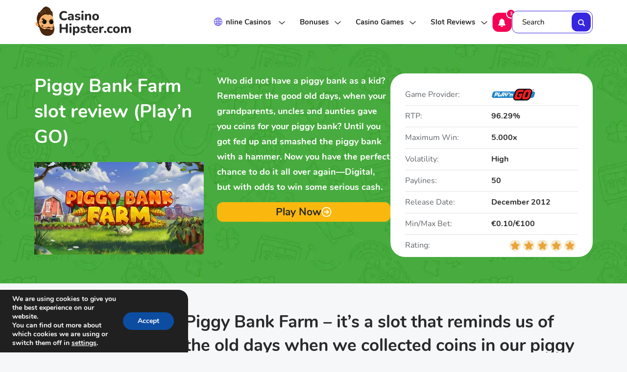

--- FILE ---
content_type: text/html; charset=UTF-8
request_url: https://casinohipster.com/online-slots/play-n-go-slots/piggy-bank-farm/
body_size: 22497
content:
<!DOCTYPE html>
<html lang="en-GB">
<head>
    <meta charset="UTF-8"/>
    <meta name="viewport" content="width=device-width, initial-scale=1"/>
    <link rel="profile" href="https://gmpg.org/xfn/11"/>
    <link rel="preconnect" href="https://fonts.gstatic.com" crossorigin>
    <link rel="preload" href="https://casinohipster.com/wp-content/themes/CasinoHipsterDev/assets/images/top-bck-pattern.webp" as="image" fetchpriority="high">
    <!--Plugin JavaScript file-->
    <meta name='robots' content='index, follow, max-image-preview:large, max-snippet:-1, max-video-preview:-1' />

	<!-- This site is optimized with the Yoast SEO plugin v20.1 - https://yoast.com/wordpress/plugins/seo/ -->
	<title>Review of the Piggy Bank Farm slot (Play&#039;n GO): Hot or Not?</title>
	<meta name="description" content="Piggy Bank Farm from Play&#039;n GO: Hilarious slot where you get a hammer to smash up piggy banks. Just like in the good old days. Max win: 5,000x!" />
	<link rel="canonical" href="https://casinohipster.com/online-slots/play-n-go-slots/piggy-bank-farm/" />
	<meta property="og:locale" content="en_GB" />
	<meta property="og:type" content="article" />
	<meta property="og:title" content="Review of the Piggy Bank Farm slot (Play&#039;n GO): Hot or Not?" />
	<meta property="og:description" content="Piggy Bank Farm from Play&#039;n GO: Hilarious slot where you get a hammer to smash up piggy banks. Just like in the good old days. Max win: 5,000x!" />
	<meta property="og:url" content="https://casinohipster.com/online-slots/play-n-go-slots/piggy-bank-farm/" />
	<meta property="og:site_name" content="Casino Hipster" />
	<meta property="article:modified_time" content="2023-04-26T12:59:23+00:00" />
	<meta property="og:image" content="https://casinohipster.com/wp-content/uploads/2022/05/Piggy-Bank-Farm-slot-logo.jpg" />
	<meta property="og:image:width" content="600" />
	<meta property="og:image:height" content="327" />
	<meta property="og:image:type" content="image/jpeg" />
	<meta name="twitter:card" content="summary_large_image" />
	<script type="application/ld+json" class="yoast-schema-graph">{"@context":"https://schema.org","@graph":[{"@type":"WebPage","@id":"https://casinohipster.com/online-slots/play-n-go-slots/piggy-bank-farm/","url":"https://casinohipster.com/online-slots/play-n-go-slots/piggy-bank-farm/","name":"Review of the Piggy Bank Farm slot (Play'n GO): Hot or Not?","isPartOf":{"@id":"https://casinohipster.com/#website"},"primaryImageOfPage":{"@id":"https://casinohipster.com/online-slots/play-n-go-slots/piggy-bank-farm/#primaryimage"},"image":{"@id":"https://casinohipster.com/online-slots/play-n-go-slots/piggy-bank-farm/#primaryimage"},"thumbnailUrl":"https://casinohipster.com/wp-content/uploads/2022/05/Piggy-Bank-Farm-slot-logo.jpg","datePublished":"2022-05-16T21:07:17+00:00","dateModified":"2023-04-26T12:59:23+00:00","description":"Piggy Bank Farm from Play'n GO: Hilarious slot where you get a hammer to smash up piggy banks. Just like in the good old days. Max win: 5,000x!","breadcrumb":{"@id":"https://casinohipster.com/online-slots/play-n-go-slots/piggy-bank-farm/#breadcrumb"},"inLanguage":"en-GB","potentialAction":[{"@type":"ReadAction","target":["https://casinohipster.com/online-slots/play-n-go-slots/piggy-bank-farm/"]}]},{"@type":"ImageObject","inLanguage":"en-GB","@id":"https://casinohipster.com/online-slots/play-n-go-slots/piggy-bank-farm/#primaryimage","url":"https://casinohipster.com/wp-content/uploads/2022/05/Piggy-Bank-Farm-slot-logo.jpg","contentUrl":"https://casinohipster.com/wp-content/uploads/2022/05/Piggy-Bank-Farm-slot-logo.jpg","width":600,"height":327},{"@type":"BreadcrumbList","@id":"https://casinohipster.com/online-slots/play-n-go-slots/piggy-bank-farm/#breadcrumb","itemListElement":[{"@type":"ListItem","position":1,"name":"CasinoHipster","item":"https://casinohipster.com/"},{"@type":"ListItem","position":2,"name":"Slots","item":"https://casinohipster.com/slots/"},{"@type":"ListItem","position":3,"name":"Piggy Bank Farm slot review (Play’n GO)"}]},{"@type":"WebSite","@id":"https://casinohipster.com/#website","url":"https://casinohipster.com/","name":"Casino Hipster","description":"","potentialAction":[{"@type":"SearchAction","target":{"@type":"EntryPoint","urlTemplate":"https://casinohipster.com/?s={search_term_string}"},"query-input":"required name=search_term_string"}],"inLanguage":"en-GB"}]}</script>
	<!-- / Yoast SEO plugin. -->


<link rel='dns-prefetch' href='//kit.fontawesome.com' />
<link rel='stylesheet' id='mpp_gutenberg-css' href='https://casinohipster.com/wp-content/plugins/metronet-profile-picture/dist/blocks.style.build.css?ver=2.6.0' type='text/css' media='all' />
<style id='global-styles-inline-css' type='text/css'>
body{--wp--preset--color--black: #000000;--wp--preset--color--cyan-bluish-gray: #abb8c3;--wp--preset--color--white: #ffffff;--wp--preset--color--pale-pink: #f78da7;--wp--preset--color--vivid-red: #cf2e2e;--wp--preset--color--luminous-vivid-orange: #ff6900;--wp--preset--color--luminous-vivid-amber: #fcb900;--wp--preset--color--light-green-cyan: #7bdcb5;--wp--preset--color--vivid-green-cyan: #00d084;--wp--preset--color--pale-cyan-blue: #8ed1fc;--wp--preset--color--vivid-cyan-blue: #0693e3;--wp--preset--color--vivid-purple: #9b51e0;--wp--preset--gradient--vivid-cyan-blue-to-vivid-purple: linear-gradient(135deg,rgba(6,147,227,1) 0%,rgb(155,81,224) 100%);--wp--preset--gradient--light-green-cyan-to-vivid-green-cyan: linear-gradient(135deg,rgb(122,220,180) 0%,rgb(0,208,130) 100%);--wp--preset--gradient--luminous-vivid-amber-to-luminous-vivid-orange: linear-gradient(135deg,rgba(252,185,0,1) 0%,rgba(255,105,0,1) 100%);--wp--preset--gradient--luminous-vivid-orange-to-vivid-red: linear-gradient(135deg,rgba(255,105,0,1) 0%,rgb(207,46,46) 100%);--wp--preset--gradient--very-light-gray-to-cyan-bluish-gray: linear-gradient(135deg,rgb(238,238,238) 0%,rgb(169,184,195) 100%);--wp--preset--gradient--cool-to-warm-spectrum: linear-gradient(135deg,rgb(74,234,220) 0%,rgb(151,120,209) 20%,rgb(207,42,186) 40%,rgb(238,44,130) 60%,rgb(251,105,98) 80%,rgb(254,248,76) 100%);--wp--preset--gradient--blush-light-purple: linear-gradient(135deg,rgb(255,206,236) 0%,rgb(152,150,240) 100%);--wp--preset--gradient--blush-bordeaux: linear-gradient(135deg,rgb(254,205,165) 0%,rgb(254,45,45) 50%,rgb(107,0,62) 100%);--wp--preset--gradient--luminous-dusk: linear-gradient(135deg,rgb(255,203,112) 0%,rgb(199,81,192) 50%,rgb(65,88,208) 100%);--wp--preset--gradient--pale-ocean: linear-gradient(135deg,rgb(255,245,203) 0%,rgb(182,227,212) 50%,rgb(51,167,181) 100%);--wp--preset--gradient--electric-grass: linear-gradient(135deg,rgb(202,248,128) 0%,rgb(113,206,126) 100%);--wp--preset--gradient--midnight: linear-gradient(135deg,rgb(2,3,129) 0%,rgb(40,116,252) 100%);--wp--preset--duotone--dark-grayscale: url('#wp-duotone-dark-grayscale');--wp--preset--duotone--grayscale: url('#wp-duotone-grayscale');--wp--preset--duotone--purple-yellow: url('#wp-duotone-purple-yellow');--wp--preset--duotone--blue-red: url('#wp-duotone-blue-red');--wp--preset--duotone--midnight: url('#wp-duotone-midnight');--wp--preset--duotone--magenta-yellow: url('#wp-duotone-magenta-yellow');--wp--preset--duotone--purple-green: url('#wp-duotone-purple-green');--wp--preset--duotone--blue-orange: url('#wp-duotone-blue-orange');--wp--preset--font-size--small: 13px;--wp--preset--font-size--medium: 20px;--wp--preset--font-size--large: 36px;--wp--preset--font-size--x-large: 42px;--wp--preset--spacing--20: 0.44rem;--wp--preset--spacing--30: 0.67rem;--wp--preset--spacing--40: 1rem;--wp--preset--spacing--50: 1.5rem;--wp--preset--spacing--60: 2.25rem;--wp--preset--spacing--70: 3.38rem;--wp--preset--spacing--80: 5.06rem;}:where(.is-layout-flex){gap: 0.5em;}body .is-layout-flow > .alignleft{float: left;margin-inline-start: 0;margin-inline-end: 2em;}body .is-layout-flow > .alignright{float: right;margin-inline-start: 2em;margin-inline-end: 0;}body .is-layout-flow > .aligncenter{margin-left: auto !important;margin-right: auto !important;}body .is-layout-constrained > .alignleft{float: left;margin-inline-start: 0;margin-inline-end: 2em;}body .is-layout-constrained > .alignright{float: right;margin-inline-start: 2em;margin-inline-end: 0;}body .is-layout-constrained > .aligncenter{margin-left: auto !important;margin-right: auto !important;}body .is-layout-constrained > :where(:not(.alignleft):not(.alignright):not(.alignfull)){max-width: var(--wp--style--global--content-size);margin-left: auto !important;margin-right: auto !important;}body .is-layout-constrained > .alignwide{max-width: var(--wp--style--global--wide-size);}body .is-layout-flex{display: flex;}body .is-layout-flex{flex-wrap: wrap;align-items: center;}body .is-layout-flex > *{margin: 0;}:where(.wp-block-columns.is-layout-flex){gap: 2em;}.has-black-color{color: var(--wp--preset--color--black) !important;}.has-cyan-bluish-gray-color{color: var(--wp--preset--color--cyan-bluish-gray) !important;}.has-white-color{color: var(--wp--preset--color--white) !important;}.has-pale-pink-color{color: var(--wp--preset--color--pale-pink) !important;}.has-vivid-red-color{color: var(--wp--preset--color--vivid-red) !important;}.has-luminous-vivid-orange-color{color: var(--wp--preset--color--luminous-vivid-orange) !important;}.has-luminous-vivid-amber-color{color: var(--wp--preset--color--luminous-vivid-amber) !important;}.has-light-green-cyan-color{color: var(--wp--preset--color--light-green-cyan) !important;}.has-vivid-green-cyan-color{color: var(--wp--preset--color--vivid-green-cyan) !important;}.has-pale-cyan-blue-color{color: var(--wp--preset--color--pale-cyan-blue) !important;}.has-vivid-cyan-blue-color{color: var(--wp--preset--color--vivid-cyan-blue) !important;}.has-vivid-purple-color{color: var(--wp--preset--color--vivid-purple) !important;}.has-black-background-color{background-color: var(--wp--preset--color--black) !important;}.has-cyan-bluish-gray-background-color{background-color: var(--wp--preset--color--cyan-bluish-gray) !important;}.has-white-background-color{background-color: var(--wp--preset--color--white) !important;}.has-pale-pink-background-color{background-color: var(--wp--preset--color--pale-pink) !important;}.has-vivid-red-background-color{background-color: var(--wp--preset--color--vivid-red) !important;}.has-luminous-vivid-orange-background-color{background-color: var(--wp--preset--color--luminous-vivid-orange) !important;}.has-luminous-vivid-amber-background-color{background-color: var(--wp--preset--color--luminous-vivid-amber) !important;}.has-light-green-cyan-background-color{background-color: var(--wp--preset--color--light-green-cyan) !important;}.has-vivid-green-cyan-background-color{background-color: var(--wp--preset--color--vivid-green-cyan) !important;}.has-pale-cyan-blue-background-color{background-color: var(--wp--preset--color--pale-cyan-blue) !important;}.has-vivid-cyan-blue-background-color{background-color: var(--wp--preset--color--vivid-cyan-blue) !important;}.has-vivid-purple-background-color{background-color: var(--wp--preset--color--vivid-purple) !important;}.has-black-border-color{border-color: var(--wp--preset--color--black) !important;}.has-cyan-bluish-gray-border-color{border-color: var(--wp--preset--color--cyan-bluish-gray) !important;}.has-white-border-color{border-color: var(--wp--preset--color--white) !important;}.has-pale-pink-border-color{border-color: var(--wp--preset--color--pale-pink) !important;}.has-vivid-red-border-color{border-color: var(--wp--preset--color--vivid-red) !important;}.has-luminous-vivid-orange-border-color{border-color: var(--wp--preset--color--luminous-vivid-orange) !important;}.has-luminous-vivid-amber-border-color{border-color: var(--wp--preset--color--luminous-vivid-amber) !important;}.has-light-green-cyan-border-color{border-color: var(--wp--preset--color--light-green-cyan) !important;}.has-vivid-green-cyan-border-color{border-color: var(--wp--preset--color--vivid-green-cyan) !important;}.has-pale-cyan-blue-border-color{border-color: var(--wp--preset--color--pale-cyan-blue) !important;}.has-vivid-cyan-blue-border-color{border-color: var(--wp--preset--color--vivid-cyan-blue) !important;}.has-vivid-purple-border-color{border-color: var(--wp--preset--color--vivid-purple) !important;}.has-vivid-cyan-blue-to-vivid-purple-gradient-background{background: var(--wp--preset--gradient--vivid-cyan-blue-to-vivid-purple) !important;}.has-light-green-cyan-to-vivid-green-cyan-gradient-background{background: var(--wp--preset--gradient--light-green-cyan-to-vivid-green-cyan) !important;}.has-luminous-vivid-amber-to-luminous-vivid-orange-gradient-background{background: var(--wp--preset--gradient--luminous-vivid-amber-to-luminous-vivid-orange) !important;}.has-luminous-vivid-orange-to-vivid-red-gradient-background{background: var(--wp--preset--gradient--luminous-vivid-orange-to-vivid-red) !important;}.has-very-light-gray-to-cyan-bluish-gray-gradient-background{background: var(--wp--preset--gradient--very-light-gray-to-cyan-bluish-gray) !important;}.has-cool-to-warm-spectrum-gradient-background{background: var(--wp--preset--gradient--cool-to-warm-spectrum) !important;}.has-blush-light-purple-gradient-background{background: var(--wp--preset--gradient--blush-light-purple) !important;}.has-blush-bordeaux-gradient-background{background: var(--wp--preset--gradient--blush-bordeaux) !important;}.has-luminous-dusk-gradient-background{background: var(--wp--preset--gradient--luminous-dusk) !important;}.has-pale-ocean-gradient-background{background: var(--wp--preset--gradient--pale-ocean) !important;}.has-electric-grass-gradient-background{background: var(--wp--preset--gradient--electric-grass) !important;}.has-midnight-gradient-background{background: var(--wp--preset--gradient--midnight) !important;}.has-small-font-size{font-size: var(--wp--preset--font-size--small) !important;}.has-medium-font-size{font-size: var(--wp--preset--font-size--medium) !important;}.has-large-font-size{font-size: var(--wp--preset--font-size--large) !important;}.has-x-large-font-size{font-size: var(--wp--preset--font-size--x-large) !important;}
.wp-block-navigation a:where(:not(.wp-element-button)){color: inherit;}
:where(.wp-block-columns.is-layout-flex){gap: 2em;}
.wp-block-pullquote{font-size: 1.5em;line-height: 1.6;}
</style>
<link rel='stylesheet' id='contact-form-7-css' href='https://casinohipster.com/wp-content/plugins/contact-form-7/includes/css/styles.css?ver=5.7.4' type='text/css' media='all' />
<link rel='stylesheet' id='geot-css-css' href='https://casinohipster.com/wp-content/plugins/geotargetingwp/public/css/geotarget-public.min.css?ver=6.1.9' type='text/css' media='all' />
<link rel='stylesheet' id='bootstrap-css' href='https://casinohipster.com/wp-content/themes/CasinoHipsterDev/assets/css/bootstrap.min.css?ver=4.6.0' type='text/css' media='all' />
<link rel='stylesheet' id='compiled-css' href='https://casinohipster.com/wp-content/themes/CasinoHipsterDev/dist/css/theme.min.css?ver=1.2' type='text/css' media='all' />
<link rel='stylesheet' id='moove_gdpr_frontend-css' href='https://casinohipster.com/wp-content/plugins/gdpr-cookie-compliance/dist/styles/gdpr-main.css?ver=4.10.2' type='text/css' media='all' />
<style id='moove_gdpr_frontend-inline-css' type='text/css'>
#moove_gdpr_cookie_modal,#moove_gdpr_cookie_info_bar,.gdpr_cookie_settings_shortcode_content{font-family:Nunito,sans-serif}#moove_gdpr_save_popup_settings_button{background-color:#373737;color:#fff}#moove_gdpr_save_popup_settings_button:hover{background-color:#000}#moove_gdpr_cookie_info_bar .moove-gdpr-info-bar-container .moove-gdpr-info-bar-content a.mgbutton,#moove_gdpr_cookie_info_bar .moove-gdpr-info-bar-container .moove-gdpr-info-bar-content button.mgbutton{background-color:#0C4DA2}#moove_gdpr_cookie_modal .moove-gdpr-modal-content .moove-gdpr-modal-footer-content .moove-gdpr-button-holder a.mgbutton,#moove_gdpr_cookie_modal .moove-gdpr-modal-content .moove-gdpr-modal-footer-content .moove-gdpr-button-holder button.mgbutton,.gdpr_cookie_settings_shortcode_content .gdpr-shr-button.button-green{background-color:#0C4DA2;border-color:#0C4DA2}#moove_gdpr_cookie_modal .moove-gdpr-modal-content .moove-gdpr-modal-footer-content .moove-gdpr-button-holder a.mgbutton:hover,#moove_gdpr_cookie_modal .moove-gdpr-modal-content .moove-gdpr-modal-footer-content .moove-gdpr-button-holder button.mgbutton:hover,.gdpr_cookie_settings_shortcode_content .gdpr-shr-button.button-green:hover{background-color:#fff;color:#0C4DA2}#moove_gdpr_cookie_modal .moove-gdpr-modal-content .moove-gdpr-modal-close i,#moove_gdpr_cookie_modal .moove-gdpr-modal-content .moove-gdpr-modal-close span.gdpr-icon{background-color:#0C4DA2;border:1px solid #0C4DA2}#moove_gdpr_cookie_info_bar span.change-settings-button.focus-g,#moove_gdpr_cookie_info_bar span.change-settings-button:focus{-webkit-box-shadow:0 0 1px 3px #0C4DA2;-moz-box-shadow:0 0 1px 3px #0C4DA2;box-shadow:0 0 1px 3px #0C4DA2}#moove_gdpr_cookie_modal .moove-gdpr-modal-content .moove-gdpr-modal-close i:hover,#moove_gdpr_cookie_modal .moove-gdpr-modal-content .moove-gdpr-modal-close span.gdpr-icon:hover,#moove_gdpr_cookie_info_bar span[data-href]>u.change-settings-button{color:#0C4DA2}#moove_gdpr_cookie_modal .moove-gdpr-modal-content .moove-gdpr-modal-left-content #moove-gdpr-menu li.menu-item-selected a span.gdpr-icon,#moove_gdpr_cookie_modal .moove-gdpr-modal-content .moove-gdpr-modal-left-content #moove-gdpr-menu li.menu-item-selected button span.gdpr-icon{color:inherit}#moove_gdpr_cookie_modal .moove-gdpr-modal-content .moove-gdpr-modal-left-content #moove-gdpr-menu li a span.gdpr-icon,#moove_gdpr_cookie_modal .moove-gdpr-modal-content .moove-gdpr-modal-left-content #moove-gdpr-menu li button span.gdpr-icon{color:inherit}#moove_gdpr_cookie_modal .gdpr-acc-link{line-height:0;font-size:0;color:transparent;position:absolute}#moove_gdpr_cookie_modal .moove-gdpr-modal-content .moove-gdpr-modal-close:hover i,#moove_gdpr_cookie_modal .moove-gdpr-modal-content .moove-gdpr-modal-left-content #moove-gdpr-menu li a,#moove_gdpr_cookie_modal .moove-gdpr-modal-content .moove-gdpr-modal-left-content #moove-gdpr-menu li button,#moove_gdpr_cookie_modal .moove-gdpr-modal-content .moove-gdpr-modal-left-content #moove-gdpr-menu li button i,#moove_gdpr_cookie_modal .moove-gdpr-modal-content .moove-gdpr-modal-left-content #moove-gdpr-menu li a i,#moove_gdpr_cookie_modal .moove-gdpr-modal-content .moove-gdpr-tab-main .moove-gdpr-tab-main-content a:hover,#moove_gdpr_cookie_info_bar.moove-gdpr-dark-scheme .moove-gdpr-info-bar-container .moove-gdpr-info-bar-content a.mgbutton:hover,#moove_gdpr_cookie_info_bar.moove-gdpr-dark-scheme .moove-gdpr-info-bar-container .moove-gdpr-info-bar-content button.mgbutton:hover,#moove_gdpr_cookie_info_bar.moove-gdpr-dark-scheme .moove-gdpr-info-bar-container .moove-gdpr-info-bar-content a:hover,#moove_gdpr_cookie_info_bar.moove-gdpr-dark-scheme .moove-gdpr-info-bar-container .moove-gdpr-info-bar-content button:hover,#moove_gdpr_cookie_info_bar.moove-gdpr-dark-scheme .moove-gdpr-info-bar-container .moove-gdpr-info-bar-content span.change-settings-button:hover,#moove_gdpr_cookie_info_bar.moove-gdpr-dark-scheme .moove-gdpr-info-bar-container .moove-gdpr-info-bar-content u.change-settings-button:hover,#moove_gdpr_cookie_info_bar span[data-href]>u.change-settings-button,#moove_gdpr_cookie_info_bar.moove-gdpr-dark-scheme .moove-gdpr-info-bar-container .moove-gdpr-info-bar-content a.mgbutton.focus-g,#moove_gdpr_cookie_info_bar.moove-gdpr-dark-scheme .moove-gdpr-info-bar-container .moove-gdpr-info-bar-content button.mgbutton.focus-g,#moove_gdpr_cookie_info_bar.moove-gdpr-dark-scheme .moove-gdpr-info-bar-container .moove-gdpr-info-bar-content a.focus-g,#moove_gdpr_cookie_info_bar.moove-gdpr-dark-scheme .moove-gdpr-info-bar-container .moove-gdpr-info-bar-content button.focus-g,#moove_gdpr_cookie_info_bar.moove-gdpr-dark-scheme .moove-gdpr-info-bar-container .moove-gdpr-info-bar-content a.mgbutton:focus,#moove_gdpr_cookie_info_bar.moove-gdpr-dark-scheme .moove-gdpr-info-bar-container .moove-gdpr-info-bar-content button.mgbutton:focus,#moove_gdpr_cookie_info_bar.moove-gdpr-dark-scheme .moove-gdpr-info-bar-container .moove-gdpr-info-bar-content a:focus,#moove_gdpr_cookie_info_bar.moove-gdpr-dark-scheme .moove-gdpr-info-bar-container .moove-gdpr-info-bar-content button:focus,#moove_gdpr_cookie_info_bar.moove-gdpr-dark-scheme .moove-gdpr-info-bar-container .moove-gdpr-info-bar-content span.change-settings-button.focus-g,span.change-settings-button:focus,#moove_gdpr_cookie_info_bar.moove-gdpr-dark-scheme .moove-gdpr-info-bar-container .moove-gdpr-info-bar-content u.change-settings-button.focus-g,#moove_gdpr_cookie_info_bar.moove-gdpr-dark-scheme .moove-gdpr-info-bar-container .moove-gdpr-info-bar-content u.change-settings-button:focus{color:#0C4DA2}#moove_gdpr_cookie_modal.gdpr_lightbox-hide{display:none}
</style>
<script type='text/javascript' defer src='https://casinohipster.com/wp-includes/js/jquery/jquery.min.js?ver=3.6.1' id='jquery-core-js'></script>
<script type='text/javascript' defer src='https://casinohipster.com/wp-includes/js/jquery/jquery-migrate.min.js?ver=3.3.2' id='jquery-migrate-js'></script>
<script type='text/javascript' id='filter-slots-script-js-extra'>
/* <![CDATA[ */
var filter_slots = {"ajaxurl":"https:\/\/casinohipster.com\/wp-admin\/admin-ajax.php"};
/* ]]> */
</script>
<script type='text/javascript' defer src='https://casinohipster.com/wp-content/themes/CasinoHipsterDev/assets/js/filter-slots.js?ver=1' id='filter-slots-script-js'></script>
<script type='text/javascript' id='compare-js-js-extra'>
/* <![CDATA[ */
var compare_casinos = {"ajaxurl":"https:\/\/casinohipster.com\/wp-admin\/admin-ajax.php","security":"0b0917e6d0"};
/* ]]> */
</script>
<script type='text/javascript' defer src='https://casinohipster.com/wp-content/themes/CasinoHipsterDev/assets/js/compare.js?ver=1' id='compare-js-js'></script>
<script type='text/javascript' id='misha_scripts-js-extra'>
/* <![CDATA[ */
var hm_loadmore_params = {"ajaxurl":"https:\/\/casinohipster.com\/wp-admin\/admin-ajax.php","posts":"{\"name\":\"piggy-bank-farm-slot-review-playn-go\",\"post_type\":\"slots\",\"slots\":\"piggy-bank-farm-slot-review-playn-go\",\"do_not_redirect\":1,\"error\":\"\",\"m\":\"\",\"p\":0,\"post_parent\":\"\",\"subpost\":\"\",\"subpost_id\":\"\",\"attachment\":\"\",\"attachment_id\":0,\"pagename\":\"piggy-bank-farm-slot-review-playn-go\",\"page_id\":0,\"second\":\"\",\"minute\":\"\",\"hour\":\"\",\"day\":0,\"monthnum\":0,\"year\":0,\"w\":0,\"category_name\":\"\",\"tag\":\"\",\"cat\":\"\",\"tag_id\":\"\",\"author\":\"\",\"author_name\":\"\",\"feed\":\"\",\"tb\":\"\",\"paged\":0,\"meta_key\":\"\",\"meta_value\":\"\",\"preview\":\"\",\"s\":\"\",\"sentence\":\"\",\"title\":\"\",\"fields\":\"\",\"menu_order\":\"\",\"embed\":\"\",\"category__in\":[],\"category__not_in\":[],\"category__and\":[],\"post__in\":[],\"post__not_in\":[],\"post_name__in\":[],\"tag__in\":[],\"tag__not_in\":[],\"tag__and\":[],\"tag_slug__in\":[],\"tag_slug__and\":[],\"post_parent__in\":[],\"post_parent__not_in\":[],\"author__in\":[],\"author__not_in\":[],\"ignore_sticky_posts\":false,\"suppress_filters\":false,\"cache_results\":true,\"update_post_term_cache\":true,\"update_menu_item_cache\":false,\"lazy_load_term_meta\":true,\"update_post_meta_cache\":true,\"posts_per_page\":50,\"nopaging\":false,\"comments_per_page\":\"50\",\"no_found_rows\":false,\"order\":\"DESC\"}","current_page":"1","max_page":"0"};
/* ]]> */
</script>
<script type='text/javascript' defer src='https://casinohipster.com/wp-content/themes/CasinoHipsterDev/assets/js/script.js?ver=6.1.9' id='misha_scripts-js'></script>
<script type='text/javascript' defer src='https://kit.fontawesome.com/770678487a.js?ver=6.1.9' id='font-awesome-js'></script>
<script type='text/javascript' id='compiled-js-js-extra'>
/* <![CDATA[ */
var ajax_data = {"ajax_url":"https:\/\/casinohipster.com\/wp-admin\/admin-ajax.php","security":"0b0917e6d0"};
/* ]]> */
</script>
<script type='text/javascript' defer src='https://casinohipster.com/wp-content/themes/CasinoHipsterDev/dist/js/script.min.js?ver=1' id='compiled-js-js'></script>
<script type='text/javascript' id='filter-reviews-js-extra'>
/* <![CDATA[ */
var review = {"ajaxurl":"https:\/\/casinohipster.com\/wp-admin\/admin-ajax.php","security":"0b0917e6d0"};
/* ]]> */
</script>
<script type='text/javascript' defer src='https://casinohipster.com/wp-content/themes/CasinoHipsterDev/assets/js/filter-reviews.js?ver=1' id='filter-reviews-js'></script>
<link rel="https://api.w.org/" href="https://casinohipster.com/wp-json/" /><link rel="alternate" type="application/json" href="https://casinohipster.com/wp-json/wp/v2/slots/3009139" />
<link rel='shortlink' href='https://casinohipster.com/?p=3009139' />
<link rel="alternate" type="application/json+oembed" href="https://casinohipster.com/wp-json/oembed/1.0/embed?url=https%3A%2F%2Fcasinohipster.com%2Fonline-slots%2Fplay-n-go-slots%2Fpiggy-bank-farm%2F" />
<link rel="alternate" type="text/xml+oembed" href="https://casinohipster.com/wp-json/oembed/1.0/embed?url=https%3A%2F%2Fcasinohipster.com%2Fonline-slots%2Fplay-n-go-slots%2Fpiggy-bank-farm%2F&#038;format=xml" />
<link rel="alternate" hreflang="x-default" href="https://casinohipster.com/online-slots/play-n-go-slots/piggy-bank-farm/" title="en_GB" />
<link rel="icon" href="https://casinohipster.com/wp-content/uploads/2022/05/cropped-casinohipster-logo-2-32x32.png" sizes="32x32" />
<link rel="icon" href="https://casinohipster.com/wp-content/uploads/2022/05/cropped-casinohipster-logo-2-192x192.png" sizes="192x192" />
<link rel="apple-touch-icon" href="https://casinohipster.com/wp-content/uploads/2022/05/cropped-casinohipster-logo-2-180x180.png" />
<meta name="msapplication-TileImage" content="https://casinohipster.com/wp-content/uploads/2022/05/cropped-casinohipster-logo-2-270x270.png" />
            <!-- Global site tag (gtag.js) - Google Analytics -->
    <script async src="https://www.googletagmanager.com/gtag/js?id=UA-146519263-2"></script>
    <script>
        window.dataLayer = window.dataLayer || [];

        function gtag() {
            dataLayer.push(arguments);
        }

        gtag('js', new Date());

        gtag('config', 'UA-146519263-2');
    </script>

    <!-- Google Tag Manager -->
    <script>(function (w, d, s, l, i) {
            w[l] = w[l] || [];
            w[l].push({
                'gtm.start':
                    new Date().getTime(), event: 'gtm.js'
            });
            var f = d.getElementsByTagName(s)[0],
                j = d.createElement(s), dl = l != 'dataLayer' ? '&l=' + l : '';
            j.async = true;
            j.src =
                'https://www.googletagmanager.com/gtm.js?id=' + i + dl;
            f.parentNode.insertBefore(j, f);
        })(window, document, 'script', 'dataLayer', 'GTM-NFS9G4W');</script>
    <!-- End Google Tag Manager -->
    </head>

<body>
<!-- Google Tag Manager (noscript) -->
<noscript>
    <iframe src="https://www.googletagmanager.com/ns.html?id=GTM-NFS9G4W" height="0" width="0" style="display:none;visibility:hidden"></iframe>
</noscript>
<!-- End Google Tag Manager (noscript) -->
<div class="page-wrap">
    <header class="header-casino">
        <div class="header-wrapper">
            <div class="logo">
                <a href="https://casinohipster.com/">
                    <img src="https://casinohipster.com/wp-content/themes/CasinoHipsterDev/imgs/logo.png" alt="casinohipster.com logo" width="199" height="66">
                </a>
            </div>
            <div class="right-header-col" id="cstm">
                <div class="lang_dropdown lang_desktop">
                                            <div id="myDropdown" class="lang_dropdown-content"><a href="https://casinohipster.com/online-slots/play-n-go-slots/piggy-bank-farm/" title="en_GB" class="current_language"><img width="32" height="49" src="/wp-content/uploads/2023/04/gb.png" alt="en_GB"/></a></div>                                    </div>
                <ul id="menu-main-menu" class="menu"><li id="menu-item-3026732" class="menu-item menu-item-type-post_type menu-item-object-page menu-item-has-children menu-item-3026732"><a href="https://casinohipster.com/online-casinos/">Online Casinos </a>
<ul class="sub-menu">
	<li id="menu-item-3026733" class="menu-item menu-item-type-post_type menu-item-object-page menu-item-has-children menu-item-3026733"><a href="https://casinohipster.com/online-casinos/live/">Live Casinos </a>
	<ul class="sub-menu">
		<li id="menu-item-3026734" class="menu-item menu-item-type-post_type menu-item-object-page menu-item-3026734"><a href="https://casinohipster.com/providers/evolution-gaming-casinos/">Evolution Gaming</a></li>
		<li id="menu-item-3026736" class="menu-item menu-item-type-post_type menu-item-object-post menu-item-3026736"><a href="https://casinohipster.com/casino-games/live-casino-games/deal-or-no-deal/">Top Rated Deal or No Deal Live Casinos</a></li>
		<li id="menu-item-3026796" class="menu-item menu-item-type-custom menu-item-object-custom menu-item-3026796"><a href="/casino-games/live-casino-games/dream-catcher/">Live Dream Catcher</a></li>
		<li id="menu-item-3026737" class="menu-item menu-item-type-post_type menu-item-object-post menu-item-3026737"><a href="https://casinohipster.com/casino-games/live-casino-games/lightning-roulette/">Lightning Roulette</a></li>
		<li id="menu-item-3026739" class="menu-item menu-item-type-post_type menu-item-object-post menu-item-3026739"><a href="https://casinohipster.com/casino-games/live-casino-games/super-sic-bo/">Super Sic Bo Live</a></li>
	</ul>
</li>
	<li id="menu-item-3028845" class="menu-item menu-item-type-post_type menu-item-object-page menu-item-3028845"><a href="https://casinohipster.com/providers/platipus-gaming-casinos/">Platipus Gaming Casinos</a></li>
	<li id="menu-item-3026740" class="menu-item menu-item-type-post_type menu-item-object-page menu-item-3026740"><a href="https://casinohipster.com/online-casinos/fast-withdrawal/">Fast Withdrawal Casinos</a></li>
	<li id="menu-item-3026741" class="menu-item menu-item-type-post_type menu-item-object-page menu-item-has-children menu-item-3026741"><a href="https://casinohipster.com/online-casinos/best-crypto-casino-sites/">Crypto Casinos</a>
	<ul class="sub-menu">
		<li id="menu-item-3026742" class="menu-item menu-item-type-post_type menu-item-object-page menu-item-3026742"><a href="https://casinohipster.com/payment-methods/bitcoin-casinos/">Bitcoin Casinos</a></li>
		<li id="menu-item-3026743" class="menu-item menu-item-type-post_type menu-item-object-page menu-item-3026743"><a href="https://casinohipster.com/casino-games/dice/bitcoin-dice/">Bitcoin Dice</a></li>
		<li id="menu-item-3026744" class="menu-item menu-item-type-post_type menu-item-object-page menu-item-3026744"><a href="https://casinohipster.com/payment-methods/ethereum-casinos/">Ethereum Gambling</a></li>
	</ul>
</li>
	<li id="menu-item-3026745" class="menu-item menu-item-type-post_type menu-item-object-page menu-item-3026745"><a href="https://casinohipster.com/payment-methods/pay-n-play-casinos/">Pay n Play Casinos</a></li>
	<li id="menu-item-3026746" class="menu-item menu-item-type-post_type menu-item-object-page menu-item-3026746"><a href="https://casinohipster.com/online-casinos/new/">New Online Casinos</a></li>
	<li id="menu-item-3026747" class="menu-item menu-item-type-post_type menu-item-object-page menu-item-3026747"><a href="https://casinohipster.com/online-casinos/instant-play/">Instant Play Casinos</a></li>
	<li id="menu-item-3026748" class="menu-item menu-item-type-post_type menu-item-object-page menu-item-has-children menu-item-3026748"><a href="https://casinohipster.com/online-casinos/mobile-casinos/">Mobile Casinos</a>
	<ul class="sub-menu">
		<li id="menu-item-3026750" class="menu-item menu-item-type-post_type menu-item-object-page menu-item-3026750"><a href="https://casinohipster.com/online-casinos/mobile-casinos/real-money-casino-apps/">Real Money Casino Apps</a></li>
		<li id="menu-item-3026751" class="menu-item menu-item-type-post_type menu-item-object-page menu-item-3026751"><a href="https://casinohipster.com/payment-methods/pay-by-mobile-casinos/">Pay by Mobile Casinos</a></li>
		<li id="menu-item-3027095" class="menu-item menu-item-type-post_type menu-item-object-page menu-item-3027095"><a href="https://casinohipster.com/online-casinos/mobile-casinos/telegram/">Telegram Casinos</a></li>
	</ul>
</li>
	<li id="menu-item-3027808" class="menu-item menu-item-type-post_type menu-item-object-page menu-item-3027808"><a href="https://casinohipster.com/online-casinos/no-verification/">No Verification Casinos</a></li>
</ul>
</li>
<li id="menu-item-3026752" class="menu-item menu-item-type-post_type menu-item-object-page menu-item-has-children menu-item-3026752"><a href="https://casinohipster.com/casino-bonus/">Bonuses</a>
<ul class="sub-menu">
	<li id="menu-item-3026753" class="menu-item menu-item-type-post_type menu-item-object-page menu-item-3026753"><a href="https://casinohipster.com/casino-bonus/free-spins/">Free Spins</a></li>
	<li id="menu-item-3026754" class="menu-item menu-item-type-post_type menu-item-object-page menu-item-3026754"><a href="https://casinohipster.com/casino-bonus/welcome/">Welcome Bonus</a></li>
	<li id="menu-item-3026755" class="menu-item menu-item-type-post_type menu-item-object-page menu-item-3026755"><a href="https://casinohipster.com/casino-bonus/no-deposit/">No Deposit Bonus</a></li>
</ul>
</li>
<li id="menu-item-3026759" class="menu-item menu-item-type-post_type menu-item-object-page menu-item-has-children menu-item-3026759"><a href="https://casinohipster.com/casino-games/">Casino Games</a>
<ul class="sub-menu">
	<li id="menu-item-3028342" class="menu-item menu-item-type-post_type menu-item-object-page menu-item-3028342"><a href="https://casinohipster.com/online-casinos/best-online-poker-sites/">Poker</a></li>
	<li id="menu-item-3026760" class="menu-item menu-item-type-post_type menu-item-object-page menu-item-3026760"><a href="https://casinohipster.com/casino-games/online-roulette/">Roulette</a></li>
	<li id="menu-item-3026761" class="menu-item menu-item-type-post_type menu-item-object-page menu-item-3026761"><a href="https://casinohipster.com/casino-games/online-baccarat/">Baccarat</a></li>
	<li id="menu-item-3026762" class="menu-item menu-item-type-post_type menu-item-object-page menu-item-3026762"><a href="https://casinohipster.com/bingo-sites/">Bingo</a></li>
	<li id="menu-item-3026763" class="menu-item menu-item-type-post_type menu-item-object-page menu-item-3026763"><a href="https://casinohipster.com/casino-games/online-blackjack/">Blackjack</a></li>
	<li id="menu-item-3026765" class="menu-item menu-item-type-post_type menu-item-object-page menu-item-3026765"><a href="https://casinohipster.com/casino-games/online-craps/">Craps</a></li>
</ul>
</li>
<li id="menu-item-3026767" class="menu-item menu-item-type-post_type menu-item-object-page menu-item-has-children menu-item-3026767"><a href="https://casinohipster.com/online-slots/">Slot Reviews</a>
<ul class="sub-menu">
	<li id="menu-item-3031520" class="menu-item menu-item-type-post_type menu-item-object-post menu-item-3031520"><a href="https://casinohipster.com/blog/what-are-the-best-paying-pragmatic-play-slots/">Best Paying Pragmatic Play Slots</a></li>
	<li id="menu-item-3031521" class="menu-item menu-item-type-post_type menu-item-object-post menu-item-3031521"><a href="https://casinohipster.com/blog/what-are-the-best-paying-slots-with-a-buy-a-bonus-feature/">Best Bonus Buy Slots</a></li>
	<li id="menu-item-3031522" class="menu-item menu-item-type-post_type menu-item-object-post menu-item-3031522"><a href="https://casinohipster.com/blog/what-are-the-best-paying-red-tiger-gaming-slots/">Highest Paying Red Tiger Gaming Slots</a></li>
	<li id="menu-item-3031524" class="menu-item menu-item-type-post_type menu-item-object-post menu-item-3031524"><a href="https://casinohipster.com/blog/best-paying-nolimit-city-slots-highest-rtp/">Highest Paying Nolimit City Slots</a></li>
	<li id="menu-item-3031523" class="menu-item menu-item-type-custom menu-item-object-custom menu-item-3031523"><a href="/online-slots/pragmatic-play-slots/sweet-bonanza/">Sweet Bonanza slot</a></li>
	<li id="menu-item-3031525" class="menu-item menu-item-type-custom menu-item-object-custom menu-item-3031525"><a href="/online-slots/pragmatic-play-slots/fire-strike/">Fire Strike slot</a></li>
	<li id="menu-item-3031526" class="menu-item menu-item-type-custom menu-item-object-custom menu-item-3031526"><a href="/online-slots/pragmatic-play-slots/pandas-fortune/">Panda’s Fortune slot</a></li>
	<li id="menu-item-3031527" class="menu-item menu-item-type-custom menu-item-object-custom menu-item-3031527"><a href="/online-slots/pragmatic-play-slots/diamond-strike/">Diamond Strike slot</a></li>
	<li id="menu-item-3031528" class="menu-item menu-item-type-post_type menu-item-object-page menu-item-3031528"><a href="https://casinohipster.com/online-slots/">All Online Slots Reviews</a></li>
</ul>
</li>
</ul>                <div class="icon-notification__wrapper">
                    <div class="icon-notification">
                        <svg width="40" height="39" xmlns="http://www.w3.org/2000/svg"><rect x="0.5" width="39" height="39" rx="12" fill="#F40055"/><path d="M26.5167 23.8261C25.403 22.8846 24.7644 21.5086 24.7644 20.0509V17.9973C24.7644 15.4053 22.8389 13.2595 20.3448 12.9001V12.1045C20.3448 11.6972 20.0148 11.3679 19.6081 11.3679C19.2016 11.3679 18.8716 11.6972 18.8716 12.1045V12.9001C16.3767 13.2595 14.452 15.4053 14.452 17.9973V20.0509C14.452 21.5086 13.8133 22.8846 12.6929 23.8319C12.4065 24.0772 12.2422 24.4337 12.2422 24.8108C12.2422 25.5217 12.8204 26.0999 13.5312 26.0999H25.6851C26.396 26.0999 26.9742 25.5217 26.9742 24.8108C26.9742 24.4337 26.8099 24.0772 26.5167 23.8261Z M19.6086 29.0462C20.9427 29.0462 22.0586 28.0952 22.3149 26.8364H16.9023C17.1587 28.0952 18.2747 29.0462 19.6086 29.0462Z" fill="#fff"/></svg>
                                                    <div class="icon-notification__circle">3</div>
                                            </div>
                    <div class="notification-popup-wrapper">
                        <div class="notification-popup-holder">
                            <div class="notification-popup-title-holder">
                                <span class="title">Notifications</span>
                                <img src="https://casinohipster.com/wp-content/themes/CasinoHipsterDev/imgs/icons/xmark-circle-green.svg" alt="xmark-circle-green-icon" id="notification-close-icon" loading="lazy"/>
                            </div>
                            <div class="notification-popup-items-holder">
                                                                        <div class="alert-item active">
        <div class="alert-details-holder">
            <div class="alert-logo-holder">
                <img src="https://casinohipster.com/wp-content/uploads/2024/04/Buffalo.png" alt="Buffalo" title="Buffalo" width="1280" height="426" loading="lazy"/>
            </div>

            <div class="alert-info-holder">
                <span class="title">Buffalo</span>
            </div>

            <a href="/go/buffalo" rel="nofollow sponsored" target="_blank" class="alert-play-now-btn" title="">
                Play                <img src="https://casinohipster.com/wp-content/themes/CasinoHipsterDev/imgs/icons/arrow-top-right.svg" alt="Arrow" width="10" height="10" loading="lazy">
            </a>
        </div>
        <span class="alert-tc-apply">220% up to €500 + 125 Free Spins</span>
    </div>
    <div class="alert-item active">
        <div class="alert-details-holder">
            <div class="alert-logo-holder">
                <img src="https://casinohipster.com/wp-content/uploads/2024/02/Wagerinox-Casino.png" alt="Wagerinox Casino" title="Wagerinox Casino" width="1280" height="426" loading="lazy"/>
            </div>

            <div class="alert-info-holder">
                <span class="title">Wagerinox Casino</span>
            </div>

            <a href="/go/wagerinox-casino" rel="nofollow sponsored" target="_blank" class="alert-play-now-btn" title="">
                Play                <img src="https://casinohipster.com/wp-content/themes/CasinoHipsterDev/imgs/icons/arrow-top-right.svg" alt="Arrow" width="10" height="10" loading="lazy">
            </a>
        </div>
        <span class="alert-tc-apply">200% up to €2000</span>
    </div>
    <div class="alert-item active">
        <div class="alert-details-holder">
            <div class="alert-logo-holder">
                <img src="https://casinohipster.com/wp-content/uploads/2023/08/bogamba-casino-logo.jpg" alt="bogamba casino logo" title="bogamba casino logo" width="450" height="150" loading="lazy"/>
            </div>

            <div class="alert-info-holder">
                <span class="title">Bogamba Casino</span>
            </div>

            <a href="/go/bogamba-casino/" rel="nofollow sponsored" target="_blank" class="alert-play-now-btn" title="">
                Play                <img src="https://casinohipster.com/wp-content/themes/CasinoHipsterDev/imgs/icons/arrow-top-right.svg" alt="Arrow" width="10" height="10" loading="lazy">
            </a>
        </div>
        <span class="alert-tc-apply">495% up to €4350 + 10 Free Spins</span>
    </div>
    <div class="alert-item ">
        <div class="alert-details-holder">
            <div class="alert-logo-holder">
                <img src="https://casinohipster.com/wp-content/uploads/2023/08/cryptoslots-casino-logo.jpg" alt="cryptoslots casino logo" title="cryptoslots casino logo" width="1200" height="400" loading="lazy"/>
            </div>

            <div class="alert-info-holder">
                <span class="title">Cryptoslots Casino</span>
            </div>

            <a href="/go/cryptoslots-casino/" rel="nofollow sponsored" target="_blank" class="alert-play-now-btn" title="">
                Play                <img src="https://casinohipster.com/wp-content/themes/CasinoHipsterDev/imgs/icons/arrow-top-right.svg" alt="Arrow" width="10" height="10" loading="lazy">
            </a>
        </div>
        <span class="alert-tc-apply">177% up to $500</span>
    </div>
    <div class="alert-item ">
        <div class="alert-details-holder">
            <div class="alert-logo-holder">
                <img src="https://casinohipster.com/wp-content/uploads/2023/08/Slotland-Casino-logo.png" alt="Slotland Casino logo" title="Slotland Casino logo" width="500" height="166" loading="lazy"/>
            </div>

            <div class="alert-info-holder">
                <span class="title">Slotland Casino</span>
            </div>

            <a href="/go/slotland-casino/" rel="nofollow sponsored" target="_blank" class="alert-play-now-btn" title="">
                Play                <img src="https://casinohipster.com/wp-content/themes/CasinoHipsterDev/imgs/icons/arrow-top-right.svg" alt="Arrow" width="10" height="10" loading="lazy">
            </a>
        </div>
        <span class="alert-tc-apply">250% up to $250 + $36 No Deposit Bonus</span>
    </div>
                                                            </div>
                        </div>
                    </div>
                </div>

                <a class="toggle-nav-menu" href="#" id="toggle-menu" aria-label="Toggle"><svg width="39" height="39" xmlns="http://www.w3.org/2000/svg"><rect width="39" height="39" rx="12" fill="#47AC3E"/><rect x="15" y="13.5" width="12" height="2.4" fill="#fff"/><rect x="11" y="18.3" width="16" height="2.4" fill="#fff"/><rect x="11" y="23.1" width="16" height="2.4" fill="#fff"/></svg>
</a>
                <a class="toggle-nav-menu-close" href="#" aria-label="Toggle off"><svg width="29" height="29" viewBox="0 0 39 39" fill="none" xmlns="http://www.w3.org/2000/svg">
<circle cx="19.2147" cy="19.2147" r="18.7147" fill="#F5F7F9" stroke="#E6E6E6"/>
<rect x="14.1489" y="26.0272" width="2.47019" height="16.7985" rx="1.23509" transform="rotate(-135 14.1489 26.0272)" fill="#47AC3E"/>
<rect x="12.4023" y="14.1489" width="2.47019" height="16.7985" rx="1.23509" transform="rotate(-45 12.4023 14.1489)" fill="#47AC3E"/>
</svg>
</a>
                <a class="search-icon-mobile" href="#" aria-label="Search"><svg width="39" height="39" xmlns="http://www.w3.org/2000/svg"><rect width="39" height="39" rx="12" fill="#3726E0"/><path d="M26.6583 26.0086L23.6967 23.047C24.3086 22.1248 24.6668 21.0205 24.6668 19.8334C24.6668 16.6169 22.0499 14 18.8334 14C15.6169 14 13 16.6169 13 19.8334C13 23.0499 15.6169 25.6668 18.8334 25.6668C20.0205 25.6668 21.1248 25.3086 22.047 24.6967L25.0086 27.6583C25.4636 28.1139 26.2033 28.1139 26.6583 27.6583C27.1139 27.2027 27.1139 26.4642 26.6583 26.0086ZM14.75 19.8334C14.75 17.5817 16.5817 15.75 18.8334 15.75C21.0851 15.75 22.9168 17.5817 22.9168 19.8334C22.9168 22.0851 21.0851 23.9168 18.8334 23.9168C16.5817 23.9168 14.75 22.0851 14.75 19.8334Z" fill="#fff"/></svg>
</a>

                <div class="search-form-li">
                    
                    <form action="/" method="get" id="searchform" class="searchform">
                        <div class="searchform__wrapper">
                            <input value="" name="s" id="searchFormInput" type="text" placeholder="Search">

                            <button id="searchBtn" type="submit">
                                <svg width="39" height="39" xmlns="http://www.w3.org/2000/svg"><rect width="39" height="39" rx="12" fill="#3726E0"/><path d="M26.6583 26.0086L23.6967 23.047C24.3086 22.1248 24.6668 21.0205 24.6668 19.8334C24.6668 16.6169 22.0499 14 18.8334 14C15.6169 14 13 16.6169 13 19.8334C13 23.0499 15.6169 25.6668 18.8334 25.6668C20.0205 25.6668 21.1248 25.3086 22.047 24.6967L25.0086 27.6583C25.4636 28.1139 26.2033 28.1139 26.6583 27.6583C27.1139 27.2027 27.1139 26.4642 26.6583 26.0086ZM14.75 19.8334C14.75 17.5817 16.5817 15.75 18.8334 15.75C21.0851 15.75 22.9168 17.5817 22.9168 19.8334C22.9168 22.0851 21.0851 23.9168 18.8334 23.9168C16.5817 23.9168 14.75 22.0851 14.75 19.8334Z" fill="#fff"/></svg>
                            </button>
                        </div>

                        <button id="searchClose">
                            <svg width="29" height="29" viewBox="0 0 39 39" fill="none" xmlns="http://www.w3.org/2000/svg">
<circle cx="19.2147" cy="19.2147" r="18.7147" fill="#F5F7F9" stroke="#E6E6E6"/>
<rect x="14.1489" y="26.0272" width="2.47019" height="16.7985" rx="1.23509" transform="rotate(-135 14.1489 26.0272)" fill="#47AC3E"/>
<rect x="12.4023" y="14.1489" width="2.47019" height="16.7985" rx="1.23509" transform="rotate(-45 12.4023 14.1489)" fill="#47AC3E"/>
</svg>
                        </button>
                    </form>
                </div>
            </div>
        </div>
    </header>
    <main class="main-content">
        
<script type="application/ld+json">
	{
		"@context": "https://schema.org/",
		"@type": "Review",
		"itemReviewed": {
			"@type": "VideoGame",
			"name": "Piggy Bank Farm slot review (Play’n GO)"
		},
		"author": {
			"@type": "Organization",
			"name": "Casino Hipster",
			"url": "https://casinohipster.com"
		},
		"reviewRating": {
			"@type": "Rating",
			"ratingValue": "5",
			"bestRating": "5",
			"worstRating": "0"
		}
	}
</script>
<section class="section-hero hero-slot"
         style="background: url('https://casinohipster.com/wp-content/themes/CasinoHipsterDev/assets/images/top-bck-pattern.webp') center center repeat;">
    <div class="hero-slot__content container">
        <div class="hero-slot__title">
            <h1> Piggy Bank Farm slot review (Play’n GO)</h1>
            <img src="https://casinohipster.com/wp-content/uploads/2022/05/Piggy-Bank-Farm-slot-logo.jpg" alt="Piggy Bank Farm slot logo">

        </div>
        <div class="hero-slot__text">
            <p>Who did not have a piggy bank as a kid? Remember the good old days, when your grandparents, uncles and aunties gave you coins for your piggy bank? Until you got fed up and smashed the piggy bank with a hammer.

Now you have the perfect chance to do it all over again—Digital, but with odds to win some serious cash.</p>
            <a rel="nofollow sponsored" target="_blank" href="/go/piggy-bank-farm-slot/" class="yellow-box casino-box-main-btn">
                <span class="play-now-text">Play Now</span>
                <img src="https://casinohipster.com/wp-content/themes/CasinoHipsterDev/assets/img/play-now-circle.svg" alt="">
            </a>
        </div>
        <div class="hero-slot__white-box">
                        <div class="white-box__row">
                <div class="white-box__col white-box__col-left">Game Provider:
                </div>
                <div class="white-box__col white-box__col-right">
                    
                    <img src="https://casinohipster.com/wp-content/uploads/2022/06/play-n-go-logo.png"
                         alt="image_provider">
                </div>
            </div>
                        <div class="white-box__row">
                <div class="white-box__col white-box__col-left">RTP:
                </div>
                <div class="white-box__col white-box__col-right">
                    96.29%
                </div>
            </div>
            <div class="white-box__row">
                <div class="white-box__col white-box__col-left">Maximum Win:
                </div>
                <div class="white-box__col white-box__col-right">
                                                                5.000x                                    </div>
            </div>
            <div class="white-box__row">
                <div class="white-box__col white-box__col-left">Volatility:
                </div>
                <div class="white-box__col white-box__col-right">
                    High                </div>
            </div>
            <div class="white-box__row">
                <div class="white-box__col white-box__col-left">Paylines:
                </div>
                <div class="white-box__col white-box__col-right">
                    50                </div>
            </div>
            <div class="white-box__row">
                <div class="white-box__col white-box__col-left">Release Date:
                </div>
                <div class="white-box__col white-box__col-right">
                    December 2012                </div>
            </div>
            <div class="white-box__row">
                <div class="white-box__col white-box__col-left">Min/Max Bet:</div>
                <div class="white-box__col white-box__col-right">
                    €0.10/€100                </div>
            </div>
            <div class="white-box__row">
                <div class="white-box__col white-box__col-left">Rating:</div>
                <div class="white-box__col white-box__col-right" style="width: auto;">
                    <div class="casino-rating-stars">
                                                                                    <div class="star_container"><i class="fa fa-star" aria-hidden="true"></i></div>
                                                                                                                <div class="star_container"><i class="fa fa-star" aria-hidden="true"></i></div>
                                                                                                                <div class="star_container"><i class="fa fa-star" aria-hidden="true"></i></div>
                                                                                                                <div class="star_container"><i class="fa fa-star" aria-hidden="true"></i></div>
                                                                                                                <div class="star_container"><i class="fa fa-star" aria-hidden="true"></i></div>
                                                                        </div>
                </div>
            </div>
        </div>
            </div>
</section>


<div class="container">
    <section class="two-columns two-columns-padding">
        <div class="left-sidebar">
    <section class="section-best-bonuses">
    <div class="sidebar-heading">
        <span class="title">Best Bonus</span>
                    <img src="https://flagcdn.com/h24/us.png" alt="flag-icon" loading="lazy" width="20" height="12"/>
            </div>

    <div class="casino-items-holder">
                    <div class="casino-item">
                <div class="casino-logo-play-link-holder">
                    <div class="casino-logo">
                        <img src="https://casinohipster.com/wp-content/uploads/2023/05/Lucky-Creek-logo.jpg" alt="Lucky Creek logo" title="Lucky Creek logo" width="450" height="145" loading="lazy"/>
                    </div>

                    <a rel="nofollow sponsored" target="_blank" href="/go/lucky-creek-casino/" class="play-btn" title="">Join</a>
                </div>
            </div>
                    <div class="casino-item">
                <div class="casino-logo-play-link-holder">
                    <div class="casino-logo">
                        <img src="https://casinohipster.com/wp-content/uploads/2022/05/mbit-casino-logo-290x90-1.png" alt="" title="mbit-casino-logo-290x90" width="290" height="90" loading="lazy"/>
                    </div>

                    <a rel="nofollow sponsored" target="_blank" href="/go/mbit-casino/" class="play-btn" title="">Join</a>
                </div>
            </div>
                    <div class="casino-item">
                <div class="casino-logo-play-link-holder">
                    <div class="casino-logo">
                        <img src="https://casinohipster.com/wp-content/uploads/2022/05/emu-casino.webp" alt="emu casino review" title="emu casino review" width="250" height="105" loading="lazy"/>
                    </div>

                    <a rel="nofollow sponsored" target="_blank" href="/go/emu-casino/" class="play-btn" title="">Join</a>
                </div>
            </div>
            </div>
</section>
<section class="section-latest-news">
    <div class="sidebar-heading">Latest Casino News</div>

    <div class="latest-news-items-holder">
                    <div class="latest-news-item">
                <a href="https://casinohipster.com/exploring-lifestyle-trends-in-crypto-casinos/" class="title">Exploring Lifestyle Trends in Crypto Casinos</a>
                <a href="https://casinohipster.com/exploring-lifestyle-trends-in-crypto-casinos/" class="logo"><img loading="lazy" width="960" height="639" src="https://casinohipster.com/wp-content/uploads/2025/12/exploring-lifestyle-trends-in-crypto-casinos.webp" class="attachment-post-thumbnail size-post-thumbnail wp-post-image" alt="Cryptocurrencies on a white background." decoding="async" srcset="https://casinohipster.com/wp-content/uploads/2025/12/exploring-lifestyle-trends-in-crypto-casinos.webp 960w, https://casinohipster.com/wp-content/uploads/2025/12/exploring-lifestyle-trends-in-crypto-casinos-300x200.webp 300w, https://casinohipster.com/wp-content/uploads/2025/12/exploring-lifestyle-trends-in-crypto-casinos-768x511.webp 768w" sizes="(max-width: 960px) 100vw, 960px" /></a>
            </div>
                    <div class="latest-news-item">
                <a href="https://casinohipster.com/the-smart-way-to-start-an-igaming-business-api-and-aggregator-solutions/" class="title"><strong>The Smart Way to Start an iGaming Business: API and Aggregator Solutions</strong></a>
                <a href="https://casinohipster.com/the-smart-way-to-start-an-igaming-business-api-and-aggregator-solutions/" class="logo"></a>
            </div>
                    <div class="latest-news-item">
                <a href="https://casinohipster.com/how-casino-forums-help-you-gamble-smarter/" class="title">How Casino Forums Help You Gamble Smarter</a>
                <a href="https://casinohipster.com/how-casino-forums-help-you-gamble-smarter/" class="logo"><img loading="lazy" width="1920" height="1280" src="https://casinohipster.com/wp-content/uploads/2025/11/how-casino-forums-help-you-gamble.webp" class="attachment-post-thumbnail size-post-thumbnail wp-post-image" alt="Stacked playing cards." decoding="async" loading="lazy" srcset="https://casinohipster.com/wp-content/uploads/2025/11/how-casino-forums-help-you-gamble.webp 1920w, https://casinohipster.com/wp-content/uploads/2025/11/how-casino-forums-help-you-gamble-300x200.webp 300w, https://casinohipster.com/wp-content/uploads/2025/11/how-casino-forums-help-you-gamble-1024x683.webp 1024w, https://casinohipster.com/wp-content/uploads/2025/11/how-casino-forums-help-you-gamble-768x512.webp 768w, https://casinohipster.com/wp-content/uploads/2025/11/how-casino-forums-help-you-gamble-1536x1024.webp 1536w" sizes="(max-width: 1920px) 100vw, 1920px" /></a>
            </div>
            </div>
</section>
<section class="section-top-rated-casino">
    <div class="top-rated-casino-holder">
        <div class="sidebar-heading">
            Top Rated Casino
                            <div class="flag-holder">
                    <img src="https://flagcdn.com/h24/us.png" alt="flag-icon" loading="lazy" width="20" height="12"/>
                </div>
                    </div>

        <div class="casino-flag-holder">
            <div class="casino-logo">
                <img src="https://casinohipster.com/wp-content/uploads/2023/05/Lucky-Creek-logo.jpg" alt="Lucky Creek logo" title="Lucky Creek logo" width="450" height="145" loading="lazy"/>
            </div>
        </div>

        <div class="bonus-info-holder">
            
                            <div class="free-spins">200% up to</div>
            
                            <div class="bonus-percent">$1000</div>
            
                            <div class="free-spins">+ 30 Free Spins</div>
                    </div>

        <a rel="nofollow sponsored" target="_blank" href="/go/lucky-creek-casino/" class="btn-play-link">
            <span>Play</span>
            <img src="https://casinohipster.com/wp-content/themes/CasinoHipsterDev/imgs/icons/arrow-top-right.svg" alt="arrow-top-right-icon" loading="lazy"/>
        </a>

        <div class="last-month-offer">
            <strong> Claimed This Offer</strong>
            In the Last Month        </div>

        <div class="payout-win-rate-holder">
            <div class="payout-win-rate-item">
                <div class="icon-holder">
                    <img src="https://casinohipster.com/wp-content/themes/CasinoHipsterDev/imgs/icons/top-rated-casino/payout.svg" alt="top-rated-casino-payout-icon" loading="lazy"/>
                    <span>Payout</span>
                </div>
                <div class="text"> Days</div>
            </div>
            <div class="payout-win-rate-item">
                <div class="icon-holder">
                    <img src="https://casinohipster.com/wp-content/themes/CasinoHipsterDev/imgs/icons/top-rated-casino/win-rate.svg" alt="top-rated-casino-win-rate-icon" loading="lazy"/>
                    <span>Win Rate</span>
                </div>
                <div class="text">%</div>
            </div>
        </div>

        <div class="more-details-holder">
            <img src="https://casinohipster.com/wp-content/themes/CasinoHipsterDev/imgs/icons/plus-circle.svg" alt="plus-circle-icon" loading="lazy"/>
            <span class="top-rated-casino-more-details-toggle">More Details</span>
        </div>

            </div>
</section>
</div>
        <div class="right-column">
            <div id="seo-content">
                <p><h2>Piggy Bank Farm &ndash; it&rsquo;s a slot that reminds us of the old days when we collected coins in our piggy bank</h2><p>In Piggy Bank Farm, you need to collect hammers to activate the extremely lucrative Piggy Bank Spins. I&rsquo;ll tell you all about it in a minute.</p><p>In any case, we&rsquo;re talking about a hilarious and captivating slot. By the way, it does not imply that it&rsquo;s a low volatility slot. On the contrary, there is quite some win potential in the tank!</p><h3><span id="Piggy_Bank_Farm_the_maximum_win_is_a_massive_5000x">Piggy Bank Farm: the maximum win is a massive 5.000x.</span></h3><p>Like most Play&rsquo;n GO slots, this slot has a maximum payout of 5,000x. Indeed, some slots have a more massive maximum win, but not all slots have an extreme variance.</p><p><strong><u>SLOT: Piggy Bank Farm | SOFTWARE: PLAY&rsquo;N GO</u></strong></p><p><strong>Number of paylines</strong>: 5&times;4 set-up with 50 fixed paylines</p><p><strong>RTP and variance</strong>: 96.29%, High variance</p><p><strong>Maximum win</strong>: 5,000 x the bet or&nbsp; $&euro;0.5 million</p><p><strong>Betting range</strong>: $&euro;0.10 &ndash; $&euro;100</p><p><strong>Bonus features</strong>: Piggy Bank Spins, Free spins</p><p><strong>Casino Hipster verdict:&nbsp;</strong>HOT! &nbsp;Funny, entertaining and catchy features.</p><section>
    <div class="geotargeted-reviews-wrapper">
        <div style="display: flex; align-items: center;">
                            <img src="https://flagcdn.com/h24/us.png" width="24" height="12" class="review-country-flag">
                        <span class="review-country-intro">Available in your country</span>
        </div>
		        <div class="geotargeted-reviews-content">
							                <article class="geotargeted-reviews-single">
                    <span class="geotargeted-counter">#1</span>
                    <div class="geotargeted-logo-holder">
                        <img src="https://casinohipster.com/wp-content/uploads/2023/05/Lucky-Creek-logo.jpg" class="geotargeted-single-image" loading="lazy">
                    </div>
                    <div class="geotargeted-rating-holder">
                        <div class="star_container_parent">
															                                    <div class="star_container"><i class="fa fa-star" aria-hidden="true"></i></div>
																							                                    <div class="star_container"><i class="fa fa-star" aria-hidden="true"></i></div>
																							                                    <div class="star_container"><i class="fa fa-star" aria-hidden="true"></i></div>
																							                                    <div class="star_container"><i class="fa fa-star" aria-hidden="true"></i></div>
																																                                        <div class="star_container"><i class="fa fa-star-half-o" aria-hidden="true"></i>
                                        </div>
																								                        </div>
                    </div>
                    <div class="geotargeted-bonus-holder">
                        <ul>
                            <li>&#129297;Crypto-friendly</li>
                            <li>&#128241;Mobile app</li>
                            <li>&#128640;Leaderboard feature</li>
                        </ul>
                    </div>
                    <div class="geotargeted-actions">
						                        <a href="/go/lucky-creek-casino/" class="geotargeted-casino-btn-play" target="_blank" rel="nofollow sponsored">Let's
                            roll</a>
                        <a href="https://casinohipster.com/online-casinos/lucky-creek/" class="geotargeted-casino-btn-review">Review</a>
                        <div class="bonus_info_terms_wrapper" onmouseover="jQuery(this).addClass('show')" onmouseout="jQuery(this).removeClass('show')">
                            <p class="bonus_info_terms">It has a wagering requirement of 60x and I have to say that the bonus terms and conditions are not fair, 60x is an above the standards, so be aware before you deposit for welcome bonus. </p>
                            <span class="geotarget-bonus-info-terms">Bonus Info &amp; Terms</span>
                        </div>
                    </div>
                </article>
											                <article class="geotargeted-reviews-single">
                    <span class="geotargeted-counter">#2</span>
                    <div class="geotargeted-logo-holder">
                        <img src="https://casinohipster.com/wp-content/uploads/2023/07/wild-casino-logo.jpg" class="geotargeted-single-image" loading="lazy">
                    </div>
                    <div class="geotargeted-rating-holder">
                        <div class="star_container_parent">
															                                    <div class="star_container"><i class="fa fa-star" aria-hidden="true"></i></div>
																							                                    <div class="star_container"><i class="fa fa-star" aria-hidden="true"></i></div>
																							                                    <div class="star_container"><i class="fa fa-star" aria-hidden="true"></i></div>
																							                                    <div class="star_container"><i class="fa fa-star" aria-hidden="true"></i></div>
																																                                        <div class="star_container"><i class="fa fa-star-half-o" aria-hidden="true"></i>
                                        </div>
																								                        </div>
                    </div>
                    <div class="geotargeted-bonus-holder">
                        <ul>
                            <li>&#9889;&#65039;Fast deposit and withdrawal options</li>
                            <li>&#129297;Mouthwatering bonuses</li>
                            <li>&#9989;24/7 live chat support</li>
                        </ul>
                    </div>
                    <div class="geotargeted-actions">
						                        <a href="/go/wild-casino/" class="geotargeted-casino-btn-play" target="_blank" rel="nofollow sponsored">Let's
                            roll</a>
                        <a href="https://casinohipster.com/online-casinos/wild/" class="geotargeted-casino-btn-review">Review</a>
                        <div class="bonus_info_terms_wrapper" onmouseover="jQuery(this).addClass('show')" onmouseout="jQuery(this).removeClass('show')">
                            <p class="bonus_info_terms">Note that the deposit + bonus amount is subject to a 35x wagering requirement for any winnings to be withdrawn. Ensure you complete the wagering requirement within the 30-day validity period. Slots contribute 100%, and table games and video poker contribute 10% to the wagering requirement. </p>
                            <span class="geotarget-bonus-info-terms">Bonus Info &amp; Terms</span>
                        </div>
                    </div>
                </article>
											                <article class="geotargeted-reviews-single">
                    <span class="geotargeted-counter">#3</span>
                    <div class="geotargeted-logo-holder">
                        <img src="https://casinohipster.com/wp-content/uploads/2023/07/superslots-logo.jpg" class="geotargeted-single-image" loading="lazy">
                    </div>
                    <div class="geotargeted-rating-holder">
                        <div class="star_container_parent">
															                                    <div class="star_container"><i class="fa fa-star" aria-hidden="true"></i></div>
																							                                    <div class="star_container"><i class="fa fa-star" aria-hidden="true"></i></div>
																							                                    <div class="star_container"><i class="fa fa-star" aria-hidden="true"></i></div>
																							                                    <div class="star_container"><i class="fa fa-star" aria-hidden="true"></i></div>
																																                                        <div class="star_container"><i class="fa fa-star-half-o" aria-hidden="true"></i>
                                        </div>
																								                        </div>
                    </div>
                    <div class="geotargeted-bonus-holder">
                        <ul>
                            <li>&#128241;Top-notch mobile performance </li>
                            <li>&#129297;Crypto gambling</li>
                            <li>&#127873;Exciting bonuses</li>
                        </ul>
                    </div>
                    <div class="geotargeted-actions">
						                        <a href="/go/super-slots-casino/" class="geotargeted-casino-btn-play" target="_blank" rel="nofollow sponsored">Let's
                            roll</a>
                        <a href="https://casinohipster.com/online-casinos/super-slots/" class="geotargeted-casino-btn-review">Review</a>
                        <div class="bonus_info_terms_wrapper" onmouseover="jQuery(this).addClass('show')" onmouseout="jQuery(this).removeClass('show')">
                            <p class="bonus_info_terms">300 Free Spins offer is only available to players making their first deposit. Maximum win amount from free spins is $100.</p>
                            <span class="geotarget-bonus-info-terms">Bonus Info &amp; Terms</span>
                        </div>
                    </div>
                </article>
											                <article class="geotargeted-reviews-single">
                    <span class="geotargeted-counter">#4</span>
                    <div class="geotargeted-logo-holder">
                        <img src="https://casinohipster.com/wp-content/uploads/2023/04/Grande-Vegas-1.png" class="geotargeted-single-image" loading="lazy">
                    </div>
                    <div class="geotargeted-rating-holder">
                        <div class="star_container_parent">
															                                    <div class="star_container"><i class="fa fa-star" aria-hidden="true"></i></div>
																							                                    <div class="star_container"><i class="fa fa-star" aria-hidden="true"></i></div>
																							                                    <div class="star_container"><i class="fa fa-star" aria-hidden="true"></i></div>
																							                                    <div class="star_container"><i class="fa fa-star" aria-hidden="true"></i></div>
																																                                        <div class="star_container"><i class="fa fa-star-half-o" aria-hidden="true"></i>
                                        </div>
																								                        </div>
                    </div>
                    <div class="geotargeted-bonus-holder">
                        <ul>
                            <li>&#129297; No-deposit bonus</li>
                            <li>&#127873; Generous promotions</li>
                            <li>&#9889;&#65039; Progressive jackpots</li>
                        </ul>
                    </div>
                    <div class="geotargeted-actions">
						                        <a href="/go/grande-vegas-casino/" class="geotargeted-casino-btn-play" target="_blank" rel="nofollow sponsored">Let's
                            roll</a>
                        <a href="https://casinohipster.com/online-casinos/grande-vegas/" class="geotargeted-casino-btn-review">Review</a>
                        <div class="bonus_info_terms_wrapper" onmouseover="jQuery(this).addClass('show')" onmouseout="jQuery(this).removeClass('show')">
                            <p class="bonus_info_terms">The minimum deposit for the welcome offer is $50, which is a bit higher than most other online casinos I gotta admit. However, if you don&rsquo;t mind the steep deposit, you can get a pretty decent starting bonus to try out what this casino has to offer.</p>
                            <span class="geotarget-bonus-info-terms">Bonus Info &amp; Terms</span>
                        </div>
                    </div>
                </article>
											                <article class="geotargeted-reviews-single">
                    <span class="geotargeted-counter">#5</span>
                    <div class="geotargeted-logo-holder">
                        <img src="https://casinohipster.com/wp-content/uploads/2023/08/cryptoslots-casino-logo.jpg" class="geotargeted-single-image" loading="lazy">
                    </div>
                    <div class="geotargeted-rating-holder">
                        <div class="star_container_parent">
															                                    <div class="star_container"><i class="fa fa-star" aria-hidden="true"></i></div>
																							                                    <div class="star_container"><i class="fa fa-star" aria-hidden="true"></i></div>
																							                                    <div class="star_container"><i class="fa fa-star" aria-hidden="true"></i></div>
																							                                    <div class="star_container"><i class="fa fa-star" aria-hidden="true"></i></div>
																																                                        <div class="star_container"><i class="fa fa-star-o" aria-hidden="true"></i>
                                        </div>
																								                        </div>
                    </div>
                    <div class="geotargeted-bonus-holder">
                        <ul>
                            <li>&#9989; 24/7 Customer support</li>
                            <li>&#127873; Enticing welcome offers</li>
                            <li>&#129297; Existing promos and VIP program</li>
                        </ul>
                    </div>
                    <div class="geotargeted-actions">
						                        <a href="/go/cryptoslots-casino/" class="geotargeted-casino-btn-play" target="_blank" rel="nofollow sponsored">Let's
                            roll</a>
                        <a href="https://casinohipster.com/online-casinos/cryptoslots/" class="geotargeted-casino-btn-review">Review</a>
                        <div class="bonus_info_terms_wrapper" onmouseover="jQuery(this).addClass('show')" onmouseout="jQuery(this).removeClass('show')">
                            <p class="bonus_info_terms">The wagering requirement must be beaten in 90 days to win and withdraw the bonus fund. All games except jackpot slots contribute to the wagering requirement. Slots contribute 100%, Keno contributes 50%, and Video Poker contributes 20%.</p>
                            <span class="geotarget-bonus-info-terms">Bonus Info &amp; Terms</span>
                        </div>
                    </div>
                </article>
											                <article class="geotargeted-reviews-single">
                    <span class="geotargeted-counter">#6</span>
                    <div class="geotargeted-logo-holder">
                        <img src="https://casinohipster.com/wp-content/uploads/2023/08/Slotland-Casino-logo.png" class="geotargeted-single-image" loading="lazy">
                    </div>
                    <div class="geotargeted-rating-holder">
                        <div class="star_container_parent">
															                                    <div class="star_container"><i class="fa fa-star" aria-hidden="true"></i></div>
																							                                    <div class="star_container"><i class="fa fa-star" aria-hidden="true"></i></div>
																							                                    <div class="star_container"><i class="fa fa-star" aria-hidden="true"></i></div>
																							                                    <div class="star_container"><i class="fa fa-star" aria-hidden="true"></i></div>
																																                                        <div class="star_container"><i class="fa fa-star-o" aria-hidden="true"></i>
                                        </div>
																								                        </div>
                    </div>
                    <div class="geotargeted-bonus-holder">
                        <ul>
                            <li>&#129297; Crypto-friendly</li>
                            <li>&#9989; Licensed and secure</li>
                            <li>&#9889;&#65039; Instant deposits</li>
                        </ul>
                    </div>
                    <div class="geotargeted-actions">
						                        <a href="/go/slotland-casino/" class="geotargeted-casino-btn-play" target="_blank" rel="nofollow sponsored">Let's
                            roll</a>
                        <a href="https://casinohipster.com/online-casinos/slotland/" class="geotargeted-casino-btn-review">Review</a>
                        <div class="bonus_info_terms_wrapper" onmouseover="jQuery(this).addClass('show')" onmouseout="jQuery(this).removeClass('show')">
                            <p class="bonus_info_terms">The qualifying minimum deposit for these welcome bonuses is capped at $25. It&rsquo;s important that you redeem the code before you make these deposits for the bonus to be valid. In addition, you must beat the wagering requirement of 25 times before you can withdraw the bonus funds on any deposit.</p>
                            <span class="geotarget-bonus-info-terms">Bonus Info &amp; Terms</span>
                        </div>
                    </div>
                </article>
											                <article class="geotargeted-reviews-single">
                    <span class="geotargeted-counter">#7</span>
                    <div class="geotargeted-logo-holder">
                        <img src="https://casinohipster.com/wp-content/uploads/2022/05/mbit-casino-logo-290x90-1.png" class="geotargeted-single-image" loading="lazy">
                    </div>
                    <div class="geotargeted-rating-holder">
                        <div class="star_container_parent">
															                                    <div class="star_container"><i class="fa fa-star" aria-hidden="true"></i></div>
																							                                    <div class="star_container"><i class="fa fa-star" aria-hidden="true"></i></div>
																							                                    <div class="star_container"><i class="fa fa-star" aria-hidden="true"></i></div>
																							                                    <div class="star_container"><i class="fa fa-star" aria-hidden="true"></i></div>
																																                                        <div class="star_container"><i class="fa fa-star-o" aria-hidden="true"></i>
                                        </div>
																								                        </div>
                    </div>
                    <div class="geotargeted-bonus-holder">
                        <ul>
                            <li>&#9989;Crypto Casino</li>
                            <li>&#127827;300 Free Spins</li>
                            <li>&#9889;&#65039;Fast Cash-outs</li>
                        </ul>
                    </div>
                    <div class="geotargeted-actions">
						                        <a href="/go/mbit-casino/" class="geotargeted-casino-btn-play" target="_blank" rel="nofollow sponsored">Let's
                            roll</a>
                        <a href="https://casinohipster.com/online-casinos/mbit/" class="geotargeted-casino-btn-review">Review</a>
                        <div class="bonus_info_terms_wrapper" onmouseover="jQuery(this).addClass('show')" onmouseout="jQuery(this).removeClass('show')">
                            <p class="bonus_info_terms">Deposit: Does not require a minimum deposit  Bonus Match Percentage: 110%, 50%, 75%.  Maximum Bonus Value: 1 BTC (and Cryptocurrency equivalent) or 100 EUR (and FIAT equivalent)  No Deposit Free Spins: 50 Free Spins  Free Spins: 300 Free Spins  Free Spins Slot Game: Princess of Sky, Brave Vikings, Book of Pyramids, Cherry Fiesta, Desert Treasure, Lucky Lady Clover, West Town, Lucky Blue, Princess Royal, Hawaii Cocktails  Bonus Wagering: 35 x Bonus  Free Spins Wagering: 40 x Free Spins  Remarks: 250 Free Spins offered as part of the 1st Deposit Bonus will be rewarded in a set of 50 spins for 5 days. Minimum deposit required for the spins is 0.05 BTC (and Cryptocurrency equivalent) or 50 EUR (and FIAT equivalent). Full T&amp;C Apply. begambleaware.org. 18+</p>
                            <span class="geotarget-bonus-info-terms">Bonus Info &amp; Terms</span>
                        </div>
                    </div>
                </article>
											                <article class="geotargeted-reviews-single">
                    <span class="geotargeted-counter">#8</span>
                    <div class="geotargeted-logo-holder">
                        <img src="https://casinohipster.com/wp-content/uploads/2023/04/jackbit-images-4.png" class="geotargeted-single-image" loading="lazy">
                    </div>
                    <div class="geotargeted-rating-holder">
                        <div class="star_container_parent">
															                                    <div class="star_container"><i class="fa fa-star" aria-hidden="true"></i></div>
																							                                    <div class="star_container"><i class="fa fa-star" aria-hidden="true"></i></div>
																							                                    <div class="star_container"><i class="fa fa-star" aria-hidden="true"></i></div>
																																                                        <div class="star_container"><i class="fa fa-star-half-o" aria-hidden="true"></i>
                                        </div>
																																									                                        <div class="star_container"><i class="fa fa-star-o" aria-hidden="true"></i>
                                        </div>
																								                        </div>
                    </div>
                    <div class="geotargeted-bonus-holder">
                        <ul>
                            <li>&#129321; 7000+ casino games</li>
                            <li>&#127873; Various payment options</li>
                            <li>&#129297; 24/7 customer service</li>
                        </ul>
                    </div>
                    <div class="geotargeted-actions">
						                        <a href="/go/jackbit-casino/" class="geotargeted-casino-btn-play" target="_blank" rel="nofollow sponsored">Let's
                            roll</a>
                        <a href="https://casinohipster.com/online-casinos/jackbit/" class="geotargeted-casino-btn-review">Review</a>
                        <div class="bonus_info_terms_wrapper" onmouseover="jQuery(this).addClass('show')" onmouseout="jQuery(this).removeClass('show')">
                            <p class="bonus_info_terms">JackBit Casino does not offer a welcome bonus. Instead, you can benefit from 3+1 freebet offer. Minimum bet is $10 along with 1.3 odd for position.</p>
                            <span class="geotarget-bonus-info-terms">Bonus Info &amp; Terms</span>
                        </div>
                    </div>
                </article>
											                <article class="geotargeted-reviews-single">
                    <span class="geotargeted-counter">#9</span>
                    <div class="geotargeted-logo-holder">
                        <img src="https://casinohipster.com/wp-content/uploads/2022/05/emu-casino.webp" class="geotargeted-single-image" loading="lazy">
                    </div>
                    <div class="geotargeted-rating-holder">
                        <div class="star_container_parent">
															                                    <div class="star_container"><i class="fa fa-star" aria-hidden="true"></i></div>
																							                                    <div class="star_container"><i class="fa fa-star" aria-hidden="true"></i></div>
																							                                    <div class="star_container"><i class="fa fa-star" aria-hidden="true"></i></div>
																																                                        <div class="star_container"><i class="fa fa-star-half-o" aria-hidden="true"></i>
                                        </div>
																																									                                        <div class="star_container"><i class="fa fa-star-o" aria-hidden="true"></i>
                                        </div>
																								                        </div>
                    </div>
                    <div class="geotargeted-bonus-holder">
                        <ul>
                            <li>&#127826; 1,000+ slots</li>
                            <li>&#129321; VIP Club</li>
                            <li>&#128241; Mobile-Friendly</li>
                        </ul>
                    </div>
                    <div class="geotargeted-actions">
						                        <a href="/go/emu-casino/" class="geotargeted-casino-btn-play" target="_blank" rel="nofollow sponsored">Let's
                            roll</a>
                        <a href="https://casinohipster.com/online-casinos/emucasino/" class="geotargeted-casino-btn-review">Review</a>
                        <div class="bonus_info_terms_wrapper" onmouseover="jQuery(this).addClass('show')" onmouseout="jQuery(this).removeClass('show')">
                            <p class="bonus_info_terms">The wagering requirements on all deposit bonuses are quite decent: 40 x the bonus amount. Don&rsquo;t forget: If you want to avoid these bonus wagering requirements, you can always choose to decline any bonus. The max bet per spin with bonus money is unusually high at $15 per spin.</p>
                            <span class="geotarget-bonus-info-terms">Bonus Info &amp; Terms</span>
                        </div>
                    </div>
                </article>
											                <article class="geotargeted-reviews-single">
                    <span class="geotargeted-counter">#10</span>
                    <div class="geotargeted-logo-holder">
                        <img src="https://casinohipster.com/wp-content/uploads/2022/05/casinomax-logo-2-293x90-1.png" class="geotargeted-single-image" loading="lazy">
                    </div>
                    <div class="geotargeted-rating-holder">
                        <div class="star_container_parent">
															                                    <div class="star_container"><i class="fa fa-star" aria-hidden="true"></i></div>
																							                                    <div class="star_container"><i class="fa fa-star" aria-hidden="true"></i></div>
																							                                    <div class="star_container"><i class="fa fa-star" aria-hidden="true"></i></div>
																																                                        <div class="star_container"><i class="fa fa-star-half-o" aria-hidden="true"></i>
                                        </div>
																																									                                        <div class="star_container"><i class="fa fa-star-o" aria-hidden="true"></i>
                                        </div>
																								                        </div>
                    </div>
                    <div class="geotargeted-bonus-holder">
                        <ul>
                            <li>&#9989;Bitcoin Casino</li>
                            <li>&#127873;Gigantic Welcome Bonus</li>
                            <li>&#10084;&#65039;Excellent Customer Support</li>
                        </ul>
                    </div>
                    <div class="geotargeted-actions">
						                        <a href="/go/casinomax/" class="geotargeted-casino-btn-play" target="_blank" rel="nofollow sponsored">Let's
                            roll</a>
                        <a href="https://casinohipster.com/online-casinos/casinomax/" class="geotargeted-casino-btn-review">Review</a>
                        <div class="bonus_info_terms_wrapper" onmouseover="jQuery(this).addClass('show')" onmouseout="jQuery(this).removeClass('show')">
                            <p class="bonus_info_terms">Bonus Code: MAX300  Deposit: Minimum required deposit is $20  Bonus Match Percentage: 300%  Maximum Bonus Value: $3000  Free Spins: 200 Free Spins over 10 days  Free Spins Slot Game: N/A  Bonus Wagering: 40 x Bonus + Deposit  Free Spins Wagering: 35 x Free Spins  Remarks: Slots, Keno &amp; Scratch Cards only to fulfil wagering requirement. The max cash out from free spins is $200. Full T&amp;C apply. begambleaware.org. 18+</p>
                            <span class="geotarget-bonus-info-terms">Bonus Info &amp; Terms</span>
                        </div>
                    </div>
                </article>
							        </div>
    </div>
</section><p><img decoding="async" class="aligncenter size-full wp-image-26751" src="https://casinohipster.com/wp-content/uploads/sites/2/2020/12/Piggy-Bank-Farm-slot-free-spins-big-win.jpg" sizes="(max-width: 750px) 100vw, 750px" srcset="https://casinohipster.com/wp-content/uploads/sites/2/2020/12/Piggy-Bank-Farm-slot-free-spins-big-win.jpg 750w, https://casinohipster.com/wp-content/uploads/sites/2/2020/12/Piggy-Bank-Farm-slot-free-spins-big-win-300x169.jpg 300w" alt="Piggy Bank Farm slot free spins big win"></p><h2><span id="Piggy_Bank_Farm_Gameplay_and_Features">Piggy Bank Farm: Gameplay and Features</span></h2><p>It&rsquo;s a 5 reel and 4 rows slot with no less than 50 paylines.</p><p>You are visiting a farm, so it does not come as a surprise that the high-paying symbols are successively a farmer with a beard, a chicken with the golden egg, a good and some naive dog, a sheep knitting a woollen sweater and a Milka cow. The bearded farmer is also the Wild symbol.</p><p>The low-paying symbols are the 10, J, Q, K and A. Furthermore, Scatters (or the Free Spins) symbols are the gold coins with a pig that looks like a bank CEO.</p><p><img decoding="async" class="aligncenter size-full wp-image-26754" src="https://casinohipster.com/wp-content/uploads/sites/2/2020/12/Piggy-Bank-Farm-slot-feature.jpg" sizes="(max-width: 750px) 100vw, 750px" srcset="https://casinohipster.com/wp-content/uploads/sites/2/2020/12/Piggy-Bank-Farm-slot-feature.jpg 750w, https://casinohipster.com/wp-content/uploads/sites/2/2020/12/Piggy-Bank-Farm-slot-feature-300x170.jpg 300w" alt="Piggy Bank Farm slot feature"></p><h3><span id="The_Piggy_Bank_Spins">The Piggy Bank Spins</span></h3><p>If you spin a Hammer on the 5<sup>th</sup>&nbsp;reel, you activate the&nbsp;<strong>Piggy Bank Spins feature</strong>. It&rsquo;s comparable to the Money Respins Feature you see on many Pragmatic Play slots like Wolf Gold or Pirate Gold Deluxe.</p><p>Little pigs with wings appear on the screen. You get 3 spins, but if you spin another pig, the counter resets, and you get 3 new spins again. If you fail to spin a new pig 3 consecutive times, the party is over.</p><p>The nice thing is that you can create clusters of piglets, which become colossal pigs. Ideally, you land a cluster of 5&times;4 pigs so that it becomes a&nbsp;<strong>Mega Piggy Bank</strong>. It yields a 500x win.</p><p><img decoding="async" class="aligncenter size-full wp-image-26757" src="https://casinohipster.com/wp-content/uploads/sites/2/2020/12/Piggy-Bank-Farm-slot-free-spins-trigger.jpg" sizes="(max-width: 750px) 100vw, 750px" srcset="https://casinohipster.com/wp-content/uploads/sites/2/2020/12/Piggy-Bank-Farm-slot-free-spins-trigger.jpg 750w, https://casinohipster.com/wp-content/uploads/sites/2/2020/12/Piggy-Bank-Farm-slot-free-spins-trigger-300x169.jpg 300w" alt="Piggy Bank Farm slot free spins trigger"></p><h3><span id="How_do_you_get_the_free_spins">How do you get the free spins?</span></h3><p>You activate 8 free spins if you manage to spin 3 Scatters (on reels 1, 3 and 5). If you do the same trick during the free spins session, you retrigger 8 free spins again.</p><h3><span id="The_free_spins_with_more_hammers_and_therefore_more_piggy_banks">The free spins &ndash; with more hammers and therefore more piggy banks</span></h3><p>The free spins&rsquo; main advantage is that it&rsquo;s possible to land Hammer symbols on the other reels. For each additional Hammer symbol, a total multiplier increases by +1.</p><p>If you manage to collect a total of 10 Hammer symbols, you get a total multiplier of x10 (the maximum).</p><p>If you land the Piggy Bank Spins, it can become highly but highly lucrative. Imagine having an x10 multiplier and landing the Mega Piggy Bank. Yes, my friend, in that case, we&rsquo;re talking about the grand 5000x win!</p><p><img decoding="async" class="aligncenter size-full wp-image-26760" src="https://casinohipster.com/wp-content/uploads/sites/2/2020/12/Piggy-Bank-Farm-slot-free-spins.jpg" sizes="(max-width: 750px) 100vw, 750px" srcset="https://casinohipster.com/wp-content/uploads/sites/2/2020/12/Piggy-Bank-Farm-slot-free-spins.jpg 750w, https://casinohipster.com/wp-content/uploads/sites/2/2020/12/Piggy-Bank-Farm-slot-free-spins-300x170.jpg 300w" alt=""></p><h3><span id="The_payout_percentage_RTP_is_9629">The payout percentage (RTP) is 96.29%</span></h3><p>Piggy Bank Farm&rsquo;s RTP is 96.29%, around the average of the RTP&rsquo;s of all&nbsp;<a href="https://casinohipster.com/play-n-go-slots/"><strong>Play&rsquo;n GO slots</strong></a>.</p><p>Unfortunately, many online casinos offer the game against less favourable terms (lower payout rates). You are warned!</p><h3><span id="Piggy_Bank_Farm_slot_the_variance_is_high">Piggy Bank Farm slot: the variance is high</span></h3><p>According to Play&rsquo;n GO, the variance is high (score is 8 out of 10).</p><p>Therefore, I expect that most top wins will be around 1000x. More massive wins are not impossible, but don&rsquo;t bet on it! Unless you&rsquo;re happy to spin hundreds of thousands of times.</p><section class="pros-cons-block">
    <h2>Pros&nbsp; en Cons</h2>
    <div class="pros-cons-holder-new pros-new">
        <div class="advantages-new">
            <img src="https://casinohipster.com/wp-content/themes/CasinoHipsterDev/imgs/icons/pros-cons/avatar-pros.png" alt="avatar-pros" width="108" height="108" loading="lazy">
            <h3>Pros</h3>
        </div>
        <ul>
<li>Great fun and hilarious</li>
<li>Graphically outstanding</li>
<li><strong>&nbsp;</strong>Catchy and exciting features</li>
<li>Pretty massive win potential</li>
</ul>
    </div>
    <div class="pros-cons-holder-new cons-new">
        <div class="advantages-new">
            <img src="https://casinohipster.com/wp-content/themes/CasinoHipsterDev/imgs/icons/pros-cons/avatar-cons.png" alt="avatar-cons" width="108" height="108" loading="lazy">
            <h3>Cons</h3>
        </div>
        <ul>
<li><strong>&nbsp;</strong>It&rsquo;s a risky slot</li>
</ul>
    </div>
</section><h2>So, who&rsquo;ll like the slot? And who won&rsquo;t?</h2><p>If you&rsquo;re in a cheerful mood and would like to try and land something blistering (with the necessary risk), this is the place to be. If you prefer to play more cautiously, you&rsquo;d better look for a lower variance slot.</p><section>
    <div class="affiliate-casino-wrappper">
        <div class="affiliate-casino-logo-wrapper">
            <img src="https://casinohipster.com/wp-content/uploads/2022/05/Slots-Million-casino-review-1-e1615896787875-293x90-1.png">
            <div class="casino-rating-stars">
                <div class="star_container_parent">
                                                                        <div class="star_container"><i class="fa fa-star" aria-hidden="true"></i></div>
                                                                                                                                <div class="star_container"><i class="fa fa-star-o" aria-hidden="true"></i></div>
                                                                                                                                                            <div class="star_container"><i class="fa fa-star-o" aria-hidden="true"></i></div>
                                                                                                                                                            <div class="star_container"><i class="fa fa-star-o" aria-hidden="true"></i></div>
                                                                                                                                                            <div class="star_container"><i class="fa fa-star-o" aria-hidden="true"></i></div>
                                                                                        </div>
            </div>
        </div>
        <div class="affiliate-bonus-wrapper">
            <p>100% up to &euro;200</p>
            <ul>
                <li>&#127826;Thousands of Slot Games</li>
                <li>&#9989;Professional Customer Service </li>
                <li>&#9889;&#65039;Withdrawal lock option</li>
            </ul>
            <div class="affiliate-casino-action-wrapper">
                                <a href="https://casinohipster.com/online-casinos/slotsmillion/" class="affiliate-review-btn">Review</a>
                <a href="/go/slotsmillioncasino/" class="affiliate-play-btn" target="_blank" rel="nofollow sponsored">Let&rsquo;s Roll</a>
            </div>
            <div class="bonus_info_terms_wrapper" onmouseover="jQuery(this).addClass('show')" onmouseout="jQuery(this).removeClass('show')">
                <p class="bonus_info_terms"></p>
                <span class="affiliate-bonus-info-terms">Bonus Info &amp; Terms</span>
            </div>

        </div>
    </div>
</section></p>
            </div>
                                            </div>
    </section>
</div>

    </main>
</div> <!-- .page-wrap -->

<section class="section-join-our-newsletter">
    <p class="newsletter-title">Subscribe to our newsletter</p>

    <div class="form-holder">
<div class="wpcf7 no-js" id="wpcf7-f3022023-o1" lang="en-US" dir="ltr">
<div class="screen-reader-response"><p role="status" aria-live="polite" aria-atomic="true"></p> <ul></ul></div>
<form action="/online-slots/play-n-go-slots/piggy-bank-farm/#wpcf7-f3022023-o1" method="post" class="wpcf7-form init" aria-label="Contact form" novalidate="novalidate" data-status="init">
<div style="display: none;">
<input type="hidden" name="_wpcf7" value="3022023" />
<input type="hidden" name="_wpcf7_version" value="5.7.4" />
<input type="hidden" name="_wpcf7_locale" value="en_US" />
<input type="hidden" name="_wpcf7_unit_tag" value="wpcf7-f3022023-o1" />
<input type="hidden" name="_wpcf7_container_post" value="0" />
<input type="hidden" name="_wpcf7_posted_data_hash" value="" />
</div>
<p><span class="wpcf7-form-control-wrap" data-name="your-email"><input size="40" class="wpcf7-form-control wpcf7-text wpcf7-email wpcf7-validates-as-required wpcf7-validates-as-email" aria-required="true" aria-invalid="false" placeholder="your@email.com" value="" type="email" name="your-email" /></span><br />
<input class="wpcf7-form-control has-spinner wpcf7-submit purple-box" type="submit" value="Send Me Updates" />
</p><div class="wpcf7-response-output" aria-hidden="true"></div>
</form>
</div>
</div>

    <p class="newsletter-short-info">By subscribing to our newsletter you agree to receive emails from us.</p>
</section>

<footer>
    <div class="footer-main">
        <div class="footer-main--left">
            <figure>
                <img decoding="async" loading="lazy" width="200" height="66" src="https://casinohipster.com/wp-content/themes/CasinoHipsterDev/imgs/logo-footer.png" alt="logo-footer" loading="lazy"/>
            </figure>
                            <p class="footer-short-info">The hippest platform for online casino enthusiasts to find the most honest reviews, guides, and tips written by and for hipsters.</p>
                                        <div class="footer-social-icons">
<div class="is-layout-flex wp-container-5 wp-block-columns">
<div class="is-layout-flow wp-block-column" style="flex-basis:100%">
<div class="is-layout-flow wp-block-group"><div class="wp-block-group__inner-container">
<div class="is-layout-flow wp-block-group"><div class="wp-block-group__inner-container">
<ul class="is-layout-flex wp-block-social-links"><li class="wp-social-link wp-social-link-facebook wp-block-social-link"><a href="https://www.facebook.com/casinohipster" rel="noopener nofollow" target="_blank" class="wp-block-social-link-anchor"><svg width="24" height="24" viewBox="0 0 24 24" version="1.1" xmlns="http://www.w3.org/2000/svg" aria-hidden="true" focusable="false"><path d="M12 2C6.5 2 2 6.5 2 12c0 5 3.7 9.1 8.4 9.9v-7H7.9V12h2.5V9.8c0-2.5 1.5-3.9 3.8-3.9 1.1 0 2.2.2 2.2.2v2.5h-1.3c-1.2 0-1.6.8-1.6 1.6V12h2.8l-.4 2.9h-2.3v7C18.3 21.1 22 17 22 12c0-5.5-4.5-10-10-10z"></path></svg><span class="wp-block-social-link-label screen-reader-text">Facebook</span></a></li>

<li class="wp-social-link wp-social-link-twitter wp-block-social-link"><a href="https://twitter.com/casinohipster" rel="noopener nofollow" target="_blank" class="wp-block-social-link-anchor"><svg width="24" height="24" viewBox="0 0 24 24" version="1.1" xmlns="http://www.w3.org/2000/svg" aria-hidden="true" focusable="false"><path d="M22.23,5.924c-0.736,0.326-1.527,0.547-2.357,0.646c0.847-0.508,1.498-1.312,1.804-2.27 c-0.793,0.47-1.671,0.812-2.606,0.996C18.324,4.498,17.257,4,16.077,4c-2.266,0-4.103,1.837-4.103,4.103 c0,0.322,0.036,0.635,0.106,0.935C8.67,8.867,5.647,7.234,3.623,4.751C3.27,5.357,3.067,6.062,3.067,6.814 c0,1.424,0.724,2.679,1.825,3.415c-0.673-0.021-1.305-0.206-1.859-0.513c0,0.017,0,0.034,0,0.052c0,1.988,1.414,3.647,3.292,4.023 c-0.344,0.094-0.707,0.144-1.081,0.144c-0.264,0-0.521-0.026-0.772-0.074c0.522,1.63,2.038,2.816,3.833,2.85 c-1.404,1.1-3.174,1.756-5.096,1.756c-0.331,0-0.658-0.019-0.979-0.057c1.816,1.164,3.973,1.843,6.29,1.843 c7.547,0,11.675-6.252,11.675-11.675c0-0.178-0.004-0.355-0.012-0.531C20.985,7.47,21.68,6.747,22.23,5.924z"></path></svg><span class="wp-block-social-link-label screen-reader-text">Twitter</span></a></li></ul>
</div></div>
</div></div>
</div>
</div>
</div>                        <div class="footer-sponsors">
                                    <img src="https://casinohipster.com/wp-content/themes/CasinoHipsterDev/imgs/sponsors/footer/be-gamble-aware.svg" alt="sponsor-image-be-gamble-aware.svg" width="143" height="19" style="width: 143px; height: 19px" loading="lazy"/>
                                    <img src="https://casinohipster.com/wp-content/themes/CasinoHipsterDev/imgs/sponsors/footer/18-plus.svg" alt="sponsor-image-18-plus.svg" width="26" height="26" style="width: 26px; height: 26px" loading="lazy"/>
                                    <img src="https://casinohipster.com/wp-content/themes/CasinoHipsterDev/imgs/sponsors/footer/dmca.svg" alt="sponsor-image-dmca.svg" width="66" height="21" style="width: 66px; height: 21px" loading="lazy"/>
                                    <img src="https://casinohipster.com/wp-content/themes/CasinoHipsterDev/imgs/sponsors/footer/gamcare.svg" alt="sponsor-image-gamcare.svg" width="21" height="23" style="width: 21px; height: 23px" loading="lazy"/>
                                    <img src="https://casinohipster.com/wp-content/themes/CasinoHipsterDev/imgs/sponsors/footer/gpwa.svg" alt="sponsor-image-gpwa.svg" width="50" height="22" style="width: 50px; height: 22px" loading="lazy"/>
                            </div>
        </div>
        <div class="footer-main--right">
            <div class="footer-menus">
                                    <div class="footer-menu-item">
                        <span class="title">Casino Reviews</span>
                        <ul id="menu-footer-main-pages" class="menu"><li id="menu-item-3024012" class="menu-item menu-item-type-custom menu-item-object-custom menu-item-3024012"><a href="https://casinohipster.com/online-casinos/hugo/">Hugo Casino</a></li>
<li id="menu-item-3024016" class="menu-item menu-item-type-custom menu-item-object-custom menu-item-3024016"><a href="https://casinohipster.com/online-casinos/boomerang/">Boomerang Casino</a></li>
<li id="menu-item-3024013" class="menu-item menu-item-type-custom menu-item-object-custom menu-item-3024013"><a href="https://casinohipster.com/online-casinos/trust-dice/">Trust Dice Casino</a></li>
<li id="menu-item-3024014" class="menu-item menu-item-type-custom menu-item-object-custom menu-item-3024014"><a href="https://casinohipster.com/online-casinos/mrpacho/">MrPacho Casino</a></li>
<li id="menu-item-3024015" class="menu-item menu-item-type-custom menu-item-object-custom menu-item-3024015"><a href="https://casinohipster.com/online-casinos/spinsbro/">SpinsBro Casino</a></li>
</ul>                    </div>
                                    <div class="footer-menu-item">
                        <span class="title">Best Paying Slots</span>
                        <ul id="menu-footer-software" class="menu"><li id="menu-item-3024018" class="menu-item menu-item-type-post_type menu-item-object-post menu-item-3024018"><a href="https://casinohipster.com/blog/what-are-the-best-paying-pragmatic-play-slots/">Best paying Pragmatic Play slots</a></li>
<li id="menu-item-3024019" class="menu-item menu-item-type-post_type menu-item-object-post menu-item-3024019"><a href="https://casinohipster.com/blog/best-paying-nolimit-city-slots-highest-rtp/">Best paying Nolimit City slots</a></li>
<li id="menu-item-3024020" class="menu-item menu-item-type-post_type menu-item-object-post menu-item-3024020"><a href="https://casinohipster.com/blog/what-are-the-best-paying-slots-with-a-buy-a-bonus-feature/">Best paying buy a bonus slots</a></li>
<li id="menu-item-3024024" class="menu-item menu-item-type-post_type menu-item-object-post menu-item-3024024"><a href="https://casinohipster.com/blog/what-are-the-best-paying-red-tiger-gaming-slots/">Best paying Red Tiger Gaming slots</a></li>
<li id="menu-item-3024021" class="menu-item menu-item-type-post_type menu-item-object-post menu-item-3024021"><a href="https://casinohipster.com/blog/best-paying-relax-gaming-slots-highest-rtp/">Best paying Relax Gaming slots</a></li>
<li id="menu-item-3024022" class="menu-item menu-item-type-post_type menu-item-object-post menu-item-3024022"><a href="https://casinohipster.com/blog/what-are-the-best-paying-megaways-slots/">Best paying Megaways slots</a></li>
<li id="menu-item-3024023" class="menu-item menu-item-type-post_type menu-item-object-post menu-item-3024023"><a href="https://casinohipster.com/blog/the-top-10-best-playn-go-slots/">The top 10 best Play’n GO slots</a></li>
</ul>                    </div>
                                    <div class="footer-menu-item">
                        <span class="title">Best Casinos</span>
                        <ul id="menu-footer-casino-banking" class="menu"><li id="menu-item-3024025" class="menu-item menu-item-type-post_type menu-item-object-page menu-item-3024025"><a href="https://casinohipster.com/online-casinos/mobile-casinos/real-money-casino-apps/">Real Money Casino Apps</a></li>
<li id="menu-item-3024026" class="menu-item menu-item-type-post_type menu-item-object-page menu-item-3024026"><a href="https://casinohipster.com/online-casinos/instant-play/">Instant Play Casinos</a></li>
<li id="menu-item-3024031" class="menu-item menu-item-type-post_type menu-item-object-page menu-item-3024031"><a href="https://casinohipster.com/casino-games/online-roulette/">Online Roulette Casinos</a></li>
<li id="menu-item-3024028" class="menu-item menu-item-type-post_type menu-item-object-page menu-item-3024028"><a href="https://casinohipster.com/online-casinos/fast-withdrawal/">Fast Withdrawal Casinos</a></li>
<li id="menu-item-3024029" class="menu-item menu-item-type-post_type menu-item-object-page menu-item-3024029"><a href="https://casinohipster.com/payment-methods/pay-n-play-casinos/">Pay n Play Casinos</a></li>
<li id="menu-item-3029975" class="menu-item menu-item-type-post_type menu-item-object-page menu-item-3029975"><a href="https://casinohipster.com/online-casinos/">Online Casinos </a></li>
<li id="menu-item-3029974" class="menu-item menu-item-type-post_type menu-item-object-page menu-item-3029974"><a href="https://casinohipster.com/online-casinos/new/">New Online Casinos</a></li>
<li id="menu-item-3024027" class="menu-item menu-item-type-post_type menu-item-object-page menu-item-3024027"><a href="https://casinohipster.com/payment-methods/bitcoin-casinos/">Bitcoin Casinos</a></li>
</ul>                    </div>
                                    <div class="footer-menu-item">
                        <span class="title">Information</span>
                        <ul id="menu-footer-information" class="menu"><li id="menu-item-3023284" class="menu-item menu-item-type-post_type menu-item-object-page menu-item-3023284"><a href="https://casinohipster.com/about/">About</a></li>
<li id="menu-item-3023289" class="menu-item menu-item-type-post_type menu-item-object-page menu-item-3023289"><a href="https://casinohipster.com/about/contact/">Contact</a></li>
<li id="menu-item-3023296" class="menu-item menu-item-type-post_type menu-item-object-page menu-item-3023296"><a href="https://casinohipster.com/disclaimer/">Disclaimer</a></li>
<li id="menu-item-3023292" class="menu-item menu-item-type-post_type menu-item-object-page menu-item-3023292"><a href="https://casinohipster.com/about/privacy-policy/">Privacy Policy</a></li>
<li id="menu-item-3023293" class="menu-item menu-item-type-post_type menu-item-object-page menu-item-3023293"><a href="https://casinohipster.com/about/seal-of-approval/">Seal of Approval</a></li>
<li id="menu-item-3026409" class="menu-item menu-item-type-post_type menu-item-object-page menu-item-3026409"><a href="https://casinohipster.com/sitemap/">Sitemap</a></li>
</ul>                    </div>
                            </div>
        </div>
    </div>

    <div class="footer-copyrights">
                    <p class="copyright-item contact-details">Contact Details</p>
                            <p class="copyright-item all-rights-reserved">All Rights Reserved © CasinoHipster.com</p>
                            <p class="copyright-item contact-mobile">+49 245 331 553</p>
                            <p class="copyright-item contact-email"><a href="/cdn-cgi/l/email-protection" class="__cf_email__" data-cfemail="620b0c040d220103110b0c0d0a0b12111607104c010d0f">[email&#160;protected]</a></p>
            </div>
</footer>

<div id="scrollToTopButton" class="hidden" style="display: none;">
    <a href="#" class="scroll-to-top-anchor">
		<svg width="14" height="9" viewBox="0 0 14 9" fill="none" xmlns="http://www.w3.org/2000/svg">
<path d="M6.45372 0.29143L0.223657 6.35127C0.0794464 6.49142 -6.10079e-08 6.67852 -5.22877e-08 6.87802C-4.35674e-08 7.07751 0.0794465 7.26461 0.223657 7.40477L0.682352 7.85103C0.981244 8.14142 1.46703 8.14142 1.76547 7.85103L6.9971 2.76244L12.2345 7.85668C12.3787 7.99683 12.571 8.07422 12.776 8.07422C12.9812 8.07422 13.1734 7.99683 13.3178 7.85668L13.7763 7.41041C13.9206 7.27014 14 7.08316 14 6.88366C14 6.68416 13.9206 6.49707 13.7763 6.35691L7.54059 0.29143C7.39592 0.150942 7.20277 0.0737784 6.99744 0.0742209C6.79131 0.0737784 6.59827 0.150942 6.45372 0.29143Z" fill="white"/>
</svg>
	</a>
</div>



  <!--copyscapeskip-->
  <aside id="moove_gdpr_cookie_info_bar" class="moove-gdpr-info-bar-hidden moove-gdpr-align-center moove-gdpr-dark-scheme gdpr_infobar_postion_bottom" aria-label="GDPR Cookie Banner" style="display: none;">
    <div class="moove-gdpr-info-bar-container">
      <div class="moove-gdpr-info-bar-content">
        
<div class="moove-gdpr-cookie-notice">
  <p>We are using cookies to give you the best experience on our website.</p><p>You can find out more about which cookies we are using or switch them off in <span data-href="#moove_gdpr_cookie_modal" class="change-settings-button">settings</span>.</p></div>
<!--  .moove-gdpr-cookie-notice -->        
<div class="moove-gdpr-button-holder">
		  <button class="mgbutton moove-gdpr-infobar-allow-all gdpr-fbo-0" aria-label="Accept"  role="button">Accept</button>
	  </div>
<!--  .button-container -->      </div>
      <!-- moove-gdpr-info-bar-content -->
    </div>
    <!-- moove-gdpr-info-bar-container -->
  </aside>
  <!-- #moove_gdpr_cookie_info_bar -->
  <!--/copyscapeskip-->
<!-- Geotargeting GeoLocation START -->
		<div class="geotloc_overlay_box" style="display: none;">
			<div class="geotloc_overlay_container">
				<div class="geotloc_overlay_remove"></div>
				<div class="geotloc_overlay_text">
					<p>Please share your location to continue.</p>
					<p class="geotloc_overlay_help">Check our <a href="https://geotargetingwp.com/docs/geotargetingwp/how-to-share-location" rel="noreferrer noopener nofollow">help guide</a> for more info.</p>
				</div>
				<div class="geotloc_overlay_img">
					<img src="https://casinohipster.com/wp-content/plugins/geotargetingwp/public/images/give_consent.png" alt="share your location"/>
				</div>
			</div>
		</div>
		<!-- Geotargeting GeoLocation END --><style id='core-block-supports-inline-css' type='text/css'>
.wp-block-columns.wp-container-5{flex-wrap:nowrap;}
</style>
<script data-cfasync="false" src="/cdn-cgi/scripts/5c5dd728/cloudflare-static/email-decode.min.js"></script><script type='text/javascript' defer src='https://casinohipster.com/wp-content/plugins/structured-content/dist/app.build.js?ver=1.5.3' id='structured-content-frontend-js'></script>
<script type='text/javascript' defer src='https://casinohipster.com/wp-content/plugins/metronet-profile-picture/js/mpp-frontend.js?ver=2.6.0' id='mpp_gutenberg_tabs-js'></script>
<script type='text/javascript' defer src='https://casinohipster.com/wp-content/plugins/contact-form-7/includes/swv/js/index.js?ver=5.7.4' id='swv-js'></script>
<script type='text/javascript' id='contact-form-7-js-extra'>
/* <![CDATA[ */
var wpcf7 = {"api":{"root":"https:\/\/casinohipster.com\/wp-json\/","namespace":"contact-form-7\/v1"}};
/* ]]> */
</script>
<script type='text/javascript' defer src='https://casinohipster.com/wp-content/plugins/contact-form-7/includes/js/index.js?ver=5.7.4' id='contact-form-7-js'></script>
<script type='text/javascript' id='geot-js-js-extra'>
/* <![CDATA[ */
var geot = {"ajax_url":"https:\/\/casinohipster.com\/wp-admin\/admin-ajax.php","ajax":"","pid":"3009139","is_archive":"","is_search":"","is_singular":"1","is_front_page":"","is_category":"","is_page":"","is_single":"1","disable_remove_on_singular":"1","is_builder":"","has_geo_posts":"","dropdown_search":"","dropdown_redirect":"","elementor_popup":"1","hide_class":"","hide_override_class":"","remove_class":"","remove_override_class":"","disable_console":"","geoloc_enable":"by_ip","geoloc_force":"","geoloc_fail":"Geolocation is not supported by this browser"};
/* ]]> */
</script>
<script type='text/javascript' defer src='https://casinohipster.com/wp-content/plugins/geotargetingwp/public/js/geotarget-public.js?ver=3.4.2.4' id='geot-js-js'></script>
<script type='text/javascript' defer src='https://casinohipster.com/wp-content/plugins/geotargetingwp/public/js/min/selectize.min.js?ver=3.4.2.4' id='geot-slick-js'></script>
<script type='text/javascript' id='moove_gdpr_frontend-js-extra'>
/* <![CDATA[ */
var moove_frontend_gdpr_scripts = {"ajaxurl":"https:\/\/casinohipster.com\/wp-admin\/admin-ajax.php","post_id":"3009139","plugin_dir":"https:\/\/casinohipster.com\/wp-content\/plugins\/gdpr-cookie-compliance","show_icons":"all","is_page":"","strict_init":"1","enabled_default":{"third_party":0,"advanced":0},"geo_location":"false","force_reload":"false","is_single":"1","hide_save_btn":"false","current_user":"0","cookie_expiration":"365","script_delay":"2000","close_btn_action":"1","close_btn_rdr":"","gdpr_scor":"true","wp_lang":""};
/* ]]> */
</script>
<script type='text/javascript' defer src='https://casinohipster.com/wp-content/plugins/gdpr-cookie-compliance/dist/scripts/main.js?ver=4.10.2' id='moove_gdpr_frontend-js'></script>
<script type='text/javascript' id='moove_gdpr_frontend-js-after'>
var gdpr_consent__strict = "false"
var gdpr_consent__thirdparty = "false"
var gdpr_consent__advanced = "false"
var gdpr_consent__cookies = ""
</script>

    
  <!--copyscapeskip-->
  <!-- V1 -->
  <div id="moove_gdpr_cookie_modal" class="gdpr_lightbox-hide" role="complementary" aria-label="GDPR Settings Screen">
    <div class="moove-gdpr-modal-content moove-clearfix logo-position-left moove_gdpr_modal_theme_v1">
          
        <button class="moove-gdpr-modal-close" aria-label="Close GDPR Cookie Settings">
          <span class="gdpr-sr-only">Close GDPR Cookie Settings</span>
          <span class="gdpr-icon moovegdpr-arrow-close"></span>
        </button>
            <div class="moove-gdpr-modal-left-content">
        
<div class="moove-gdpr-company-logo-holder">
  <img src="https://casinohipster.com/wp-content/plugins/gdpr-cookie-compliance/dist/images/gdpr-logo.png" alt="Casino Hipster"   width="350"  height="233"  class="img-responsive" />
</div>
<!--  .moove-gdpr-company-logo-holder -->        <ul id="moove-gdpr-menu">
          
<li class="menu-item-on menu-item-privacy_overview menu-item-selected">
  <button data-href="#privacy_overview" class="moove-gdpr-tab-nav" aria-label="Privacy Overview">
    <span class="gdpr-nav-tab-title">Privacy Overview</span>
  </button>
</li>

  <li class="menu-item-strict-necessary-cookies menu-item-off">
    <button data-href="#strict-necessary-cookies" class="moove-gdpr-tab-nav" aria-label="Strictly Necessary Cookies">
      <span class="gdpr-nav-tab-title">Strictly Necessary Cookies</span>
    </button>
  </li>




        </ul>
        
<div class="moove-gdpr-branding-cnt">
  
		<a href="https://wordpress.org/plugins/gdpr-cookie-compliance/" target="_blank" class='moove-gdpr-branding'>Powered by&nbsp; <span>GDPR Cookie Compliance</span></a>
		</div>
<!--  .moove-gdpr-branding -->      </div>
      <!--  .moove-gdpr-modal-left-content -->
      <div class="moove-gdpr-modal-right-content">
        <div class="moove-gdpr-modal-title">
           
        </div>
        <!-- .moove-gdpr-modal-ritle -->
        <div class="main-modal-content">

          <div class="moove-gdpr-tab-content">
            
<div id="privacy_overview" class="moove-gdpr-tab-main">
      <span class="tab-title">Privacy Overview</span>
    <div class="moove-gdpr-tab-main-content">
  	<p>This website uses cookies so that we can provide you with the best user experience possible. Cookie information is stored in your browser and performs functions such as recognising you when you return to our website and helping our team to understand which sections of the website you find most interesting and useful.</p>
  	  </div>
  <!--  .moove-gdpr-tab-main-content -->

</div>
<!-- #privacy_overview -->            
  <div id="strict-necessary-cookies" class="moove-gdpr-tab-main" style="display:none">
    <span class="tab-title">Strictly Necessary Cookies</span>
    <div class="moove-gdpr-tab-main-content">
      <p>Strictly Necessary Cookie should be enabled at all times so that we can save your preferences for cookie settings.</p>
      <div class="moove-gdpr-status-bar ">
        <div class="gdpr-cc-form-wrap">
          <div class="gdpr-cc-form-fieldset">
            <label class="cookie-switch" for="moove_gdpr_strict_cookies">    
              <span class="gdpr-sr-only">Enable or Disable Cookies</span>        
              <input type="checkbox" aria-label="Strictly Necessary Cookies"  value="check" name="moove_gdpr_strict_cookies" id="moove_gdpr_strict_cookies">
              <span class="cookie-slider cookie-round" data-text-enable="Enabled" data-text-disabled="Disabled"></span>
            </label>
          </div>
          <!-- .gdpr-cc-form-fieldset -->
        </div>
        <!-- .gdpr-cc-form-wrap -->
      </div>
      <!-- .moove-gdpr-status-bar -->
              <div class="moove-gdpr-strict-warning-message" style="margin-top: 10px;">
          <p>If you disable this cookie, we will not be able to save your preferences. This means that every time you visit this website you will need to enable or disable cookies again.</p>
        </div>
        <!--  .moove-gdpr-tab-main-content -->
                                              
    </div>
    <!--  .moove-gdpr-tab-main-content -->
  </div>
  <!-- #strict-necesarry-cookies -->
            
            
            
          </div>
          <!--  .moove-gdpr-tab-content -->
        </div>
        <!--  .main-modal-content -->
        <div class="moove-gdpr-modal-footer-content">
          <div class="moove-gdpr-button-holder">
			  		<button class="mgbutton moove-gdpr-modal-allow-all button-visible" role="button" aria-label="Enable All">Enable All</button>
		  					<button class="mgbutton moove-gdpr-modal-save-settings button-visible" role="button" aria-label="Save Settings">Save Settings</button>
				</div>
<!--  .moove-gdpr-button-holder -->        </div>
        <!--  .moove-gdpr-modal-footer-content -->
      </div>
      <!--  .moove-gdpr-modal-right-content -->

      <div class="moove-clearfix"></div>

    </div>
    <!--  .moove-gdpr-modal-content -->
  </div>
  <!-- #moove_gdpr_cookie_modal -->
  <!--/copyscapeskip-->
<script>
    window.addEventListener('load', function() {
        var style = document.createElement('style');
        style.innerHTML = '@font-face {font-family: "Nunito";font-display: swap;src: url("https://casinohipster.com/wp-content/themes/CasinoHipsterDev/assets/fonts/Nunito/Nunito-VariableFont_wght.ttf");}@font-face {font-family: "Nunito";font-style: italic;font-display: swap;src: url("https://casinohipster.com/wp-content/themes/CasinoHipsterDev/assets/fonts/Nunito/Nunito-Italic-VariableFont_wght.ttf");}body * {font-family: "Nunito";}';

        function applyStyle() {
            document.head.appendChild(style);
        }

        function handleInteraction() {
            applyStyle();
            removeEventListeners();
        }

        function removeEventListeners() {
            window.removeEventListener('click', handleInteraction);
            window.removeEventListener('touchstart', handleInteraction);
            window.removeEventListener('scroll', handleInteraction);
        }

        function isMobileDevice() {
            return typeof window.orientation !== 'undefined' || navigator.userAgent.indexOf('IEMobile') !== -1;
        }

        if (isMobileDevice()) {
            window.addEventListener('click', handleInteraction);
            window.addEventListener('touchstart', handleInteraction);
            window.addEventListener('scroll', handleInteraction);
        } else {
            applyStyle();
        }

        const lazyBackgrounds = document.querySelectorAll(".lazy-bg");

        const lazyLoad = (target) => {
            const io = new IntersectionObserver((entries, observer) => {
                entries.forEach((entry) => {
                    if (entry.isIntersecting) {
                        const image = new Image();
                        image.src = entry.target.getAttribute("data-bg-image");
                        image.onload = () => {
                            entry.target.style.backgroundImage = `url('${image.src}')`;
                            observer.unobserve(entry.target);
                        };
                    }
                });
            });

            io.observe(target);
        };

        lazyBackgrounds.forEach(lazyLoad);
    });
</script>
</body>
</html>

<!-- Performance optimized by Redis Object Cache. Learn more: https://wprediscache.com -->


--- FILE ---
content_type: text/plain
request_url: https://www.google-analytics.com/j/collect?v=1&_v=j102&a=1772035535&t=pageview&_s=1&dl=https%3A%2F%2Fcasinohipster.com%2Fonline-slots%2Fplay-n-go-slots%2Fpiggy-bank-farm%2F&ul=en-us%40posix&dt=Review%20of%20the%20Piggy%20Bank%20Farm%20slot%20(Play%27n%20GO)%3A%20Hot%20or%20Not%3F&sr=1280x720&vp=1280x720&_u=YEBAAEABAAAAACAAI~&jid=158650882&gjid=2060138291&cid=1739235231.1769138974&tid=UA-146519263-1&_gid=1776812348.1769138974&_r=1&_slc=1&gtm=45He61m0n81NFS9G4Wv870974716za200zd870974716&gcd=13l3l3l3l1l1&dma=0&tag_exp=103116026~103200004~104527907~104528500~104684208~104684211~105391252~115938465~115938468~116682875~117025847~117041588~117223566&z=441532974
body_size: -451
content:
2,cG-EDY24MR6NS

--- FILE ---
content_type: image/svg+xml
request_url: https://casinohipster.com/wp-content/themes/CasinoHipsterDev/assets/icons/pros.svg
body_size: 22
content:
<svg width="24" height="23" viewBox="0 0 24 23" fill="none" xmlns="http://www.w3.org/2000/svg">
<path d="M11.7479 1.98589C17.1103 1.98589 21.4978 6.37332 21.4978 11.7357C21.4978 17.0982 17.1103 21.4856 11.7479 21.4856C6.38548 21.4856 1.99805 17.0982 1.99805 11.7357C1.99805 6.37332 6.38548 1.98589 11.7479 1.98589Z" stroke="#47AC3E" stroke-width="3" stroke-miterlimit="22.926" stroke-linecap="round" stroke-linejoin="round"/>
<path d="M8.57104 10.9401L11.5469 13.916L22.2993 3.16371" stroke="#47AC3E" stroke-width="3" stroke-miterlimit="22.926" stroke-linecap="round" stroke-linejoin="round"/>
</svg>


--- FILE ---
content_type: image/svg+xml
request_url: https://casinohipster.com/wp-content/themes/CasinoHipsterDev/assets/icons/cons.svg
body_size: -27
content:
<svg width="25" height="25" viewBox="0 0 25 25" fill="none" xmlns="http://www.w3.org/2000/svg">
<path d="M16.235 8.75154L8.7666 16.22" stroke="#EC8087" stroke-width="3" stroke-miterlimit="22.926" stroke-linecap="round" stroke-linejoin="round"/>
<path d="M8.76392 8.75154L16.2323 16.22" stroke="#EB737A" stroke-width="3" stroke-miterlimit="22.926" stroke-linecap="round" stroke-linejoin="round"/>
<path d="M12.5 1.98584C18.275 1.98584 23 6.71084 23 12.4858C23 18.2608 18.275 22.9858 12.5 22.9858C6.725 22.9858 2 18.2608 2 12.4858C2 6.71084 6.725 1.98584 12.5 1.98584Z" stroke="#EB737A" stroke-width="3" stroke-miterlimit="22.926" stroke-linecap="round" stroke-linejoin="round"/>
</svg>


--- FILE ---
content_type: image/svg+xml
request_url: https://casinohipster.com/wp-content/themes/CasinoHipsterDev/assets/img/play-now-circle.svg
body_size: 308
content:
<svg width="21" height="20" viewBox="0 0 21 20" fill="none" xmlns="http://www.w3.org/2000/svg">
<g clip-path="url(#clip0_3083_6008)">
<path d="M10.5 20C16.014 20 20.5 15.514 20.5 10.0001C20.5 4.48606 16.014 1.51517e-06 10.5 1.03312e-06C4.986 5.51072e-07 0.499999 4.48606 0.499999 10.0001C0.499998 15.514 4.986 20 10.5 20ZM10.5 1.81818C15.0115 1.81818 18.6818 5.48855 18.6818 10.0001C18.6818 14.5115 15.0115 18.1818 10.5 18.1818C5.98848 18.1818 2.31818 14.5115 2.31818 10.0001C2.31818 5.48855 5.98855 1.81818 10.5 1.81818Z" fill="white"/>
<path d="M6.25749 10.91L12.5474 10.9096L10.4631 12.994C10.108 13.349 10.108 13.9246 10.4631 14.2797C10.818 14.6346 11.3937 14.6346 11.7487 14.2797L15.3851 10.6432C15.5556 10.4727 15.6514 10.2415 15.6514 10.0004C15.6514 9.75925 15.5555 9.52803 15.3851 9.35761L11.7487 5.72131C11.5712 5.54379 11.3386 5.45507 11.1059 5.45507C10.8732 5.45507 10.6406 5.54385 10.4631 5.72131C10.1081 6.07628 10.1081 6.65191 10.4631 7.00694L12.5477 9.09149L6.25737 9.09185C5.7553 9.09185 5.34834 9.49894 5.34834 10.001C5.3484 10.503 5.75543 10.91 6.25749 10.91Z" fill="white"/>
</g>
<defs>
<clipPath id="clip0_3083_6008">
<rect width="20" height="20" fill="white" transform="translate(20.5 20) rotate(-180)"/>
</clipPath>
</defs>
</svg>


--- FILE ---
content_type: image/svg+xml
request_url: https://casinohipster.com/wp-content/themes/CasinoHipsterDev/imgs/icons/top-rated-casino/payout.svg
body_size: 502
content:
<svg width="15" height="18" xmlns="http://www.w3.org/2000/svg"><path d="M12.9525 5.06051L14.0303 4.04264L12.9698 3.0407L11.8168 4.12958C10.7636 3.42464 9.5345 2.99018 8.25 2.86875V1.41667H9.75V0H5.25V1.41667H6.75V2.86875C5.46551 2.99018 4.23644 3.42464 3.18319 4.12958L2.03025 3.0407L0.969754 4.04264L2.0475 5.06051C1.04149 6.06649 0.369485 7.32872 0.114478 8.69134C-0.140528 10.054 0.032632 11.4573 0.612575 12.728C1.19252 13.9987 2.15384 15.0812 3.37783 15.8417C4.60182 16.6022 6.03487 17.0075 7.5 17.0075C8.96514 17.0075 10.3982 16.6022 11.6222 15.8417C12.8462 15.0812 13.8075 13.9987 14.3874 12.728C14.9674 11.4573 15.1405 10.054 14.8855 8.69134C14.6305 7.32872 13.9585 6.06649 12.9525 5.06051ZM7.5 15.5833C6.31332 15.5833 5.15328 15.251 4.16658 14.6283C3.17989 14.0057 2.41085 13.1207 1.95673 12.0852C1.5026 11.0498 1.38378 9.91038 1.61529 8.81116C1.8468 7.71193 2.41825 6.70223 3.25736 5.90973C4.09648 5.11723 5.16558 4.57753 6.32946 4.35888C7.49335 4.14023 8.69975 4.25245 9.79611 4.68135C10.8925 5.11025 11.8295 5.83656 12.4888 6.76844C13.1481 7.70031 13.5 8.79591 13.5 9.91667C13.4982 11.419 12.8655 12.8594 11.7407 13.9217C10.6158 14.9841 9.09076 15.5816 7.5 15.5833Z" fill="#656565"/><path d="M7.5 5.6665V9.9165H3C3 10.7571 3.26392 11.5788 3.75839 12.2777C4.25285 12.9766 4.95566 13.5213 5.77792 13.843C6.60019 14.1647 7.50499 14.2488 8.37791 14.0848C9.25082 13.9209 10.0526 13.5161 10.682 12.9217C11.3113 12.3273 11.7399 11.5701 11.9135 10.7456C12.0872 9.92122 11.9981 9.06669 11.6575 8.2901C11.3169 7.51351 10.7401 6.84975 10.0001 6.38276C9.26005 5.91576 8.39002 5.6665 7.5 5.6665Z" fill="#656565"/></svg>


--- FILE ---
content_type: image/svg+xml
request_url: https://casinohipster.com/wp-content/themes/CasinoHipsterDev/imgs/hero-bg.svg
body_size: 43764
content:
<svg width="483" height="394" xmlns="http://www.w3.org/2000/svg"><path d="M90.5894 356.797C90.5043 352.71 87.6095 350.412 84.2039 349.475C86.4176 348.624 88.1204 347.176 89.3123 344.622C91.9517 338.747 85.481 335.767 80.7132 337.045C81.224 332.958 81.1389 327.339 76.1156 327.253C70.922 327.083 67.6016 332.191 66.1542 337.13C65.3879 333.554 63.5148 330.489 59.4281 328.616C53.6385 326.061 50.8289 334.661 51.6803 339.258C49.3815 338.492 47.253 339.258 45.2096 340.791C42.1446 343.175 42.6554 347.517 44.2731 350.497C45.7205 353.136 47.7639 354.413 50.1478 354.839C46.9124 356.967 44.8691 361.054 46.657 364.971C48.5301 368.972 52.7871 369.142 56.0225 366.929C56.8739 370.675 59.1727 373.655 63.5148 372.803C66.5799 372.207 68.1975 370.249 68.8787 367.78C70.1558 370.42 72.1991 372.378 75.9453 372.974C81.9051 373.825 87.7798 367.099 84.7999 361.991C87.9501 362.246 90.6746 360.884 90.5894 356.797ZM66.665 341.898C66.9204 336.704 69.5598 330.148 75.0088 328.786C80.032 327.509 79.4361 334.49 78.9252 337.726C78.8401 337.896 78.8401 338.066 78.8401 338.322C78.8401 339.088 79.9469 339.428 80.2875 338.747C83.0971 337.555 87.865 337.981 88.2055 342.238C88.4609 346.069 84.5445 348.028 81.5646 348.709C81.1389 348.794 80.7132 348.879 80.2875 348.964C80.2023 348.964 80.032 348.964 79.9469 348.964C79.7766 348.964 79.6063 349.049 79.5212 349.134C75.3493 349.645 70.6666 349.475 66.4947 349.475C66.4947 347.176 66.665 344.792 66.5799 342.408C66.665 342.153 66.665 342.068 66.665 341.898ZM45.4651 349.645C42.4851 345.473 46.4867 337.896 51.9357 340.961C52.6168 341.302 53.2128 340.706 53.0426 340.11C53.1277 339.939 53.2128 339.769 53.1277 339.514C52.5317 337.726 52.7871 335.938 53.2128 334.15C53.8088 331.681 55.8522 328.701 59.4281 330.318C60.8755 331 62.3228 332.617 63.2594 333.809C64.6216 335.597 65.1325 338.066 65.2176 340.791C65.1325 341.216 65.1325 341.642 65.1325 341.983C65.1325 342.153 65.2176 342.323 65.2176 342.408C65.2176 344.792 64.9622 347.261 64.8771 349.305C60.9606 351.178 57.4698 352.966 53.0426 353.306C49.8072 353.477 47.4233 352.37 45.4651 349.645ZM64.1959 370.93C60.0241 372.633 57.7253 368.887 57.1293 365.226C57.0441 364.63 56.1927 364.545 55.8522 364.885C52.702 367.865 48.1044 367.355 47.5084 362.331C47.0827 358.585 49.8072 355.775 53.2128 354.924C53.298 354.924 53.4683 354.839 53.5534 354.754C57.6401 354.243 61.9823 352.285 65.1325 350.752C66.4947 354.754 66.5799 360.032 67.6867 364.46C67.6867 367.184 67.0056 369.738 64.1959 370.93ZM80.7983 370.59C76.7967 373.399 71.0923 370.334 69.7301 366.333C69.5598 365.737 69.3044 365.056 69.2192 364.375C69.2192 363.693 69.1341 362.927 69.0489 362.246C69.0489 361.991 68.8787 361.735 68.6232 361.65C68.1124 358.074 67.857 354.328 66.7501 350.837C71.0923 350.752 75.6047 350.837 79.8618 350.326C83.1822 350.326 86.1622 351.008 88.1204 353.902C89.4826 355.861 89.8232 359.522 86.8433 360.458C85.5662 360.884 84.0336 360.288 82.7565 359.947C82.0754 359.692 81.3943 360.714 81.9903 361.224C85.2256 363.779 83.7782 368.461 80.7983 370.59Z M401.096 138.069C401.011 133.983 398.116 131.684 394.711 130.747C396.924 129.896 398.627 128.448 399.819 125.894C402.459 120.019 395.988 117.04 391.22 118.317C391.731 114.23 391.646 108.611 386.622 108.526C381.429 108.355 378.108 113.464 376.661 118.402C375.895 114.826 374.022 111.761 369.935 109.888C364.145 107.334 361.336 115.933 362.187 120.53C359.888 119.764 357.76 120.53 355.716 122.063C352.651 124.447 353.162 128.789 354.78 131.769C356.227 134.408 358.271 135.685 360.655 136.111C357.419 138.24 355.376 142.326 357.164 146.243C359.037 150.244 363.294 150.415 366.529 148.201C367.381 151.947 369.679 154.927 374.022 154.076C377.087 153.48 378.704 151.521 379.385 149.052C380.663 151.692 382.706 153.65 386.452 154.246C392.412 155.097 398.287 148.371 395.307 143.263C398.457 143.603 401.181 142.156 401.096 138.069ZM377.172 123.255C377.427 118.061 380.067 111.505 385.516 110.143C390.539 108.866 389.943 115.848 389.432 119.083C389.347 119.253 389.347 119.424 389.347 119.679C389.347 120.445 390.454 120.786 390.794 120.105C393.604 118.913 398.372 119.338 398.712 123.595C398.968 127.427 395.051 129.385 392.071 130.066C391.646 130.151 391.22 130.236 390.794 130.321C390.709 130.321 390.539 130.321 390.454 130.321C390.283 130.321 390.113 130.407 390.028 130.492C385.856 131.003 381.173 130.832 377.002 130.832C377.002 128.534 377.172 126.15 377.087 123.766C377.087 123.425 377.172 123.34 377.172 123.255ZM355.972 130.917C352.992 126.746 356.994 119.168 362.443 122.233C363.124 122.574 363.72 121.978 363.549 121.382C363.635 121.211 363.72 121.041 363.635 120.786C363.039 118.998 363.294 117.21 363.72 115.422C364.316 112.953 366.359 109.973 369.935 111.591C371.382 112.272 372.83 113.889 373.766 115.081C375.128 116.869 375.639 119.338 375.724 122.063C375.639 122.489 375.639 122.914 375.639 123.255C375.639 123.425 375.724 123.595 375.724 123.681C375.724 126.064 375.469 128.534 375.384 130.577C371.467 132.45 367.977 134.238 363.549 134.578C360.229 134.749 357.93 133.727 355.972 130.917ZM374.703 152.203C370.531 153.905 368.232 150.159 367.636 146.498C367.551 145.902 366.7 145.817 366.359 146.158C363.209 149.137 358.611 148.627 358.015 143.603C357.59 139.857 360.314 137.048 363.72 136.196C363.805 136.196 363.975 136.111 364.06 136.026C368.147 135.515 372.489 133.557 375.639 132.024C377.002 136.026 377.087 141.305 378.194 145.732C378.194 148.456 377.512 151.096 374.703 152.203ZM391.305 151.862C387.304 154.672 381.599 151.607 380.237 147.605C380.067 147.009 379.811 146.328 379.726 145.647C379.726 144.966 379.641 144.199 379.556 143.518C379.556 143.263 379.385 143.007 379.13 142.922C378.619 139.346 378.364 135.6 377.257 132.109C381.599 132.024 386.112 132.109 390.369 131.599C393.689 131.599 396.669 132.28 398.627 135.174C399.989 137.133 400.33 140.794 397.35 141.73C396.073 142.156 394.54 141.56 393.263 141.219C392.582 140.964 391.901 141.986 392.497 142.497C395.647 145.051 394.285 149.819 391.305 151.862Z M438.643 314.566C438.643 314.395 438.558 314.31 438.387 314.225C436.429 312.608 434.045 311.926 431.917 310.734C429.533 309.457 427.66 307.84 424.935 307.159C424.765 306.988 424.51 306.903 424.254 306.988C418.635 308.861 413.101 310.564 407.567 312.693C403.565 314.225 398.201 315.332 394.796 317.971C394.54 317.971 394.37 318.142 394.2 318.397C392.156 323.165 389.687 327.848 388.58 332.956C388.495 333.126 388.495 333.382 388.665 333.552C388.665 333.552 388.665 333.552 388.665 333.637L388.751 333.722C394.37 337.724 401.266 340.278 407.652 342.832C412.59 344.876 417.869 347.515 423.147 348.707C423.232 348.792 423.318 348.792 423.403 348.792C423.488 348.792 423.573 348.877 423.658 348.877C423.999 348.962 424.339 348.792 424.424 348.537C424.595 348.452 424.765 348.281 424.85 348.026C426.808 342.236 429.618 336.958 432.087 331.424C434.386 326.315 436.344 321.122 438.643 316.013C438.728 315.928 438.728 315.758 438.728 315.673C438.983 315.247 438.898 314.821 438.643 314.566ZM430.64 311.671C432.598 312.948 434.897 313.544 436.855 314.906C432.598 317.546 427.915 319.589 423.147 321.462C423.403 319.163 423.488 316.865 423.828 314.566C424.084 312.522 425.106 310.82 425.191 308.691C427.149 309.372 428.852 310.564 430.64 311.671ZM395.051 320.1C398.627 321.803 400.415 325.719 402.884 328.699C402.543 328.784 402.203 328.869 401.862 329.04C398.031 330.146 393.944 330.402 390.283 331.934C391.475 327.763 393.348 323.931 395.051 320.1ZM410.461 314.055C412.249 315.332 414.208 316.439 415.996 317.716C417.869 319.078 419.486 320.866 421.359 322.228C418.379 323.335 415.314 324.442 412.42 325.464C409.951 326.4 407.481 327.252 404.927 328.103C405.353 323.165 408.163 318.397 410.461 314.055ZM414.037 326.485C416.592 325.549 419.146 324.612 421.785 323.676C422.466 331.168 423.062 338.575 422.892 346.068C416.677 341.044 411.057 335.255 405.438 329.55C408.333 328.529 411.228 327.507 414.037 326.485ZM423.573 308.776C423.573 310.734 422.551 312.437 422.211 314.31C421.87 316.354 421.785 318.397 421.615 320.44C419.997 319.163 418.55 317.716 416.932 316.439C415.229 315.077 413.271 314.055 411.398 312.778C415.485 311.416 419.571 310.138 423.573 308.776ZM407.992 314.14C408.248 314.055 408.503 313.97 408.844 313.799C406.63 317.971 404.161 322.314 403.48 326.911C401.096 324.016 399.478 320.526 396.073 318.823C399.393 316.609 404.416 315.502 407.992 314.14ZM390.794 333.297C394.625 331.509 399.308 331.338 403.31 330.146C403.48 330.061 403.65 330.061 403.735 329.976C403.735 330.061 403.82 330.061 403.82 330.146C409.355 335.766 414.889 341.555 421.019 346.579C416.592 345.301 412.249 343.173 408.163 341.47C402.543 339.086 396.158 336.787 390.794 333.297ZM430.129 332.105C428.171 336.447 426.127 340.619 424.424 344.961C424.595 337.639 423.914 330.402 423.232 323.08C427.83 321.292 432.342 319.419 436.514 316.95C434.386 321.973 432.428 327.081 430.129 332.105Z M76.3712 224.914C76.4563 224.829 76.4563 224.659 76.4563 224.488C76.2009 222.019 75.0089 219.806 74.2427 217.422C73.4764 214.868 73.221 212.313 71.7736 210.015C71.7736 209.759 71.6033 209.589 71.3479 209.419C66.0692 206.864 60.8756 204.225 55.4266 201.841C51.5102 200.138 46.9126 197.158 42.5704 196.647C42.4002 196.477 42.1447 196.477 41.8893 196.562C37.0363 198.521 32.0982 200.138 27.6709 203.033C27.5006 203.118 27.3303 203.288 27.3303 203.544C27.3303 203.544 27.3303 203.544 27.3303 203.629C27.3303 203.714 27.3303 203.714 27.3303 203.799C28.5223 210.611 31.7576 217.251 34.397 223.552C36.5255 228.49 38.3986 234.024 41.3785 238.622C41.3785 238.707 41.4636 238.792 41.5488 238.877C41.6339 238.962 41.6339 239.047 41.719 239.133C41.9745 239.473 42.2299 239.473 42.5704 239.388C42.7407 239.473 42.9961 239.473 43.2516 239.388C48.7006 236.663 54.405 234.79 60.0242 232.577C65.2178 230.533 70.3262 228.149 75.5198 226.106C75.69 226.021 75.7752 226.021 75.8603 225.936C76.2009 225.595 76.3712 225.255 76.3712 224.914ZM72.7101 217.337C73.221 219.635 74.4129 221.679 74.8386 223.978C69.9856 222.871 65.1326 221.083 60.4499 219.039C62.2379 217.592 63.9407 215.974 65.7286 214.527C67.3463 213.25 69.3045 212.739 70.7519 211.292C71.8587 213.165 72.2844 215.208 72.7101 217.337ZM41.4636 198.35C42.8259 202.096 41.2933 206.098 41.0379 210.015C40.6974 209.844 40.4419 209.674 40.1014 209.504C36.6106 207.631 33.5456 204.906 29.7994 203.459C33.4604 201.33 37.5472 199.968 41.4636 198.35ZM56.7037 204.821C57.1294 206.949 57.7254 209.078 58.066 211.292C58.4917 213.59 58.4066 215.974 58.7471 218.273C55.7672 216.996 52.8724 215.634 50.0628 214.357C47.6789 213.25 45.2098 212.143 42.911 210.951C46.6572 207.716 51.9359 206.268 56.7037 204.821ZM50.5736 216.23C53.0427 217.337 55.5118 218.529 58.066 219.635C53.3833 225.425 48.6154 231.214 43.1664 236.408C42.2299 228.49 42.315 220.402 42.2299 212.398C44.9544 213.761 47.764 214.953 50.5736 216.23ZM69.7302 210.27C68.368 211.632 66.4949 212.143 64.8772 213.25C63.1744 214.442 61.727 215.889 60.1094 217.251C59.8539 215.208 59.7688 213.165 59.5134 211.121C59.258 208.908 58.4917 206.864 58.1511 204.651C62.0676 206.524 65.8989 208.397 69.7302 210.27ZM54.8307 203.203C55.0861 203.288 55.3415 203.459 55.5969 203.544C51.1696 204.991 46.3166 206.353 42.5704 209.248C42.911 205.587 44.103 201.841 42.9961 198.265C46.9126 198.946 51.3399 201.586 54.8307 203.203ZM29.2034 204.821C33.1199 206.268 36.6958 209.333 40.3568 211.377C40.5271 211.462 40.6122 211.547 40.7825 211.632C40.7825 211.717 40.7825 211.717 40.7825 211.802C40.8676 219.721 40.6974 227.724 41.5488 235.557C39.3351 231.555 37.7174 226.957 35.9295 222.871C33.4604 217.166 30.4805 211.036 29.2034 204.821ZM58.1511 231.47C53.7238 233.173 49.2965 234.705 45.0395 236.663C50.2331 231.555 54.9158 225.936 59.5134 220.231C64.0258 222.19 68.6234 223.978 73.3061 225.169C68.1977 227.213 63.1744 229.512 58.1511 231.47Z M147.208 -19.3543C147.208 -19.5246 147.208 -19.6097 147.123 -19.78C146.101 -22.0788 144.313 -23.7816 142.951 -25.825C141.418 -28.0386 140.482 -30.3374 138.353 -32.2105C138.268 -32.4659 138.098 -32.6362 137.757 -32.6362C131.968 -33.4876 126.178 -34.5093 120.303 -35.1904C116.046 -35.7013 110.768 -37.0635 106.511 -36.2972C106.34 -36.3824 106.085 -36.3824 105.83 -36.2121C101.828 -32.8916 97.4858 -29.8266 94.1654 -25.825C93.9951 -25.6547 93.9099 -25.4844 93.9951 -25.229C93.9951 -25.229 93.9951 -25.229 93.9951 -25.1438C93.9951 -25.0587 93.9951 -25.0587 93.9951 -24.9736C97.1453 -18.8435 102.169 -13.4796 106.681 -8.28606C110.172 -4.19932 113.662 0.568539 117.834 3.97415C117.92 4.05929 118.005 4.14443 118.09 4.14443C118.175 4.22957 118.26 4.22958 118.26 4.31472C118.601 4.57014 118.856 4.485 119.111 4.31472C119.282 4.31472 119.537 4.22957 119.707 4.05929C124.05 -0.197727 128.988 -3.68848 133.67 -7.43466C138.013 -10.9254 142.185 -14.7567 146.527 -18.2475C146.612 -18.3326 146.697 -18.4178 146.782 -18.5029C147.208 -18.588 147.293 -19.0137 147.208 -19.3543ZM141.418 -25.4844C142.61 -23.441 144.398 -21.8234 145.42 -19.78C140.397 -19.3543 135.288 -19.6949 130.18 -20.2057C131.457 -22.1639 132.649 -24.1222 133.926 -26.0804C135.118 -27.7832 136.821 -28.8049 137.757 -30.678C139.375 -29.1454 140.397 -27.3575 141.418 -25.4844ZM105.915 -34.2539C108.384 -31.1037 108.128 -26.7615 108.98 -23.0153C108.639 -23.1005 108.299 -23.1005 107.958 -23.1856C104.042 -23.9519 100.295 -25.6547 96.2939 -25.9101C99.2738 -29.0603 102.679 -31.6145 105.915 -34.2539ZM122.432 -32.6362C123.454 -30.678 124.646 -28.89 125.667 -26.9318C126.774 -24.8033 127.37 -22.5896 128.392 -20.4611C125.156 -20.8017 122.006 -21.2274 118.941 -21.6531C116.302 -21.9937 113.662 -22.3342 111.108 -22.7599C113.662 -26.8467 118.345 -29.8266 122.432 -32.6362ZM119.963 -19.9503C122.687 -19.6097 125.412 -19.2692 128.136 -18.9286C125.327 -11.9471 122.517 -5.05073 118.941 1.50508C115.706 -5.73185 113.322 -13.5648 110.938 -21.1423C113.918 -20.6314 116.898 -20.2908 119.963 -19.9503ZM136.48 -31.3591C135.544 -29.6563 133.926 -28.5495 132.819 -27.1021C131.542 -25.4844 130.52 -23.6965 129.499 -21.9085C128.647 -23.7816 127.966 -25.7398 127.115 -27.5278C126.178 -29.486 124.901 -31.3591 123.879 -33.2322C128.051 -32.6362 132.223 -31.9551 136.48 -31.3591ZM120.218 -33.6579C120.474 -33.6579 120.814 -33.5727 121.07 -33.5727C117.238 -30.9334 113.067 -28.1238 110.342 -24.2924C109.576 -27.9535 109.661 -31.7848 107.447 -34.8499C111.364 -35.3607 116.302 -34.0836 120.218 -33.6579ZM96.1236 -24.4627C100.295 -24.2924 104.638 -22.3342 108.724 -21.568C108.895 -21.568 109.065 -21.4828 109.235 -21.4828C109.235 -21.3977 109.235 -21.3125 109.235 -21.3125C111.619 -13.8202 113.918 -6.07241 117.068 1.16452C113.748 -1.98568 110.853 -5.90213 107.958 -9.2226C103.871 -13.9053 99.2738 -18.9286 96.1236 -24.4627ZM131.712 -7.60493C128.051 -4.62502 124.305 -1.90053 120.729 1.24966C124.22 -5.221 126.944 -11.9471 129.669 -18.7583C134.522 -18.2475 139.46 -17.9069 144.313 -18.1623C140.056 -14.6716 135.969 -11.0105 131.712 -7.60493Z M421.445 56.252C421.785 55.9114 421.7 55.5709 421.53 55.3154C421.53 55.1452 421.445 54.9749 421.274 54.8046C418.975 52.8464 417.273 49.7813 417.528 46.7163C417.613 46.0351 416.847 45.8649 416.421 46.1203C416.336 46.0351 416.336 46.0351 416.251 46.0351C406.119 42.2038 398.371 34.6263 389.687 28.4962C381.429 22.7067 371.382 20.1525 363.294 13.9372C362.868 13.5967 362.442 13.8521 362.272 14.2778C359.292 16.0657 356.142 17.3428 352.821 15.4698C352.225 15.1292 351.629 15.7252 351.715 16.236C348.82 21.4296 345.755 26.6232 344.052 32.3276C343.882 32.7533 344.222 33.0938 344.478 33.179C346.266 35.7332 347.968 38.3725 346.521 41.4376C346.095 41.693 346.01 42.3741 346.521 42.7998L346.606 42.885C354.865 48.4191 363.634 53.4424 372.148 58.6359C381.003 63.9146 391.39 67.5757 399.308 74.2166C399.393 74.3017 399.478 74.3017 399.563 74.3869C399.734 74.7274 400.159 75.068 400.585 74.7275C403.054 73.1949 407.226 71.6624 410.291 72.5138C410.461 73.0246 411.313 73.3652 411.739 72.7692C413.697 69.8745 415.485 66.8945 417.102 63.8295C418.55 61.2753 419.316 58.2102 421.445 56.252ZM411.057 71.1515C407.822 69.9596 403.31 71.407 400.415 73.1098C392.582 66.554 382.365 62.9781 373.681 57.7845C365.082 52.591 356.312 47.5677 347.968 42.0335C349.501 38.4577 347.798 35.3926 345.67 32.3276C347.372 26.9637 350.182 22.1107 352.907 17.2577C356.397 18.7902 359.803 17.6834 363.038 15.7252C371.382 21.9404 381.599 24.7501 390.028 30.7099C398.542 36.6697 405.949 43.9066 415.825 47.6528C415.91 47.6528 415.91 47.6528 415.996 47.6528C415.996 50.7179 417.698 53.7829 419.912 55.8263C418.209 57.6994 417.273 60.2536 416.251 62.4672C414.804 65.362 412.93 68.2568 411.057 71.1515Z M380.066 32.9214C373.085 34.7094 368.147 40.8395 370.105 48.1615C372.233 55.739 381.343 58.123 388.155 56.335C396.243 54.2065 398.286 45.4371 394.2 38.711C392.837 32.2403 385.515 31.5592 380.066 32.9214ZM387.048 55.0579C380.918 56.6756 373.766 53.9511 371.552 47.821C367.466 36.1568 388.921 28.3238 392.497 38.2853C392.412 38.4556 392.412 38.711 392.582 38.9664C392.667 39.1367 392.752 39.2218 392.837 39.3921C392.837 39.4772 392.837 39.4772 392.837 39.5624C392.923 39.8178 393.008 39.9881 393.178 40.0732C396.754 46.2033 394.2 53.1848 387.048 55.0579Z M388.069 39.0509C388.155 38.2847 388.495 37.6887 388.836 37.0076C389.346 36.1562 387.984 35.3899 387.473 36.2413C387.048 36.9224 386.707 37.6887 386.622 38.455C384.238 37.9441 381.088 38.8807 379.641 40.8389C378.193 42.6268 381.258 44.4148 382.45 45.181C383.216 45.6919 383.898 46.1176 384.579 46.7136C386.111 48.0758 384.834 49.6083 383.046 49.7786C380.832 50.0341 378.874 47.6501 377.512 46.2027C376.831 45.4365 375.724 46.5433 376.405 47.3096C377.171 48.161 377.938 49.0124 378.874 49.6935C378.278 50.3746 377.767 51.0557 377.257 51.822C376.746 52.6734 378.108 53.4397 378.619 52.5883C379.045 51.822 379.555 51.1409 380.151 50.5449C381.003 51.0557 381.939 51.3112 383.046 51.3963C384.664 51.4814 387.729 50.2043 387.133 48.0758C386.537 45.6919 384.068 44.5851 382.195 43.308C381.854 43.0525 380.662 42.3714 380.918 41.6903C381.343 40.7538 382.961 40.2429 383.812 39.9875C384.664 39.7321 385.685 39.8172 386.537 40.0726C386.707 40.2429 386.877 40.4132 387.133 40.4132C387.729 40.8389 388.155 41.4349 388.24 42.2863C388.325 43.308 389.857 43.308 389.772 42.2863C389.772 40.6686 389.006 39.6469 388.069 39.0509Z M409.099 52.76C408.844 52.5897 408.674 52.5897 408.418 52.5897C406.715 50.8018 404.076 51.2275 402.373 53.0154C400.33 55.1439 400.585 58.2941 402.544 60.3375C407.311 65.1905 413.867 56.6765 409.099 52.76ZM403.906 59.4861C402.203 58.1238 402.033 55.9953 403.225 54.2925C404.332 52.6749 406.375 52.4194 407.567 53.952C407.822 54.2074 408.078 54.2925 408.333 54.1222C410.802 56.9319 407.226 62.2106 403.906 59.4861Z M366.444 27.9828C364.741 26.7909 362.613 26.9612 360.995 28.068C360.655 27.9828 360.229 28.1531 360.144 28.5788C359.548 30.7073 359.207 33.2615 360.91 34.9643C362.953 36.8374 366.018 35.7306 367.381 33.6872C368.658 31.8993 368.232 29.2599 366.444 27.9828ZM366.018 32.921C365.082 34.6238 362.443 34.9643 361.421 33.1764C360.825 32.1547 361.08 30.7073 361.421 29.6005C361.506 29.6005 361.506 29.5154 361.591 29.5154C362.698 28.5788 364.145 28.4085 365.422 29.1748C366.87 30.0262 366.785 31.6439 366.018 32.921Z M447.583 47.5654C444.177 41.6056 439.154 36.4971 435.323 30.7927C431.151 24.5775 427.405 18.0217 423.233 11.8064C415.315 0.142208 404.502 -9.47865 398.542 -22.42C398.712 -22.8457 398.457 -23.2714 398.031 -23.4417C397.605 -23.9525 396.754 -23.5268 396.754 -22.8457C386.707 -13.9059 377.001 -4.54051 366.018 3.12212C365.763 3.2924 365.678 3.46268 365.678 3.7181C365.252 3.88838 364.912 4.48437 365.422 4.99521C368.402 7.97512 370.956 11.3807 373.34 14.8715C366.955 11.4659 360.74 7.88999 355.461 2.95185C355.376 2.441 354.865 2.10044 354.439 2.27072C353.843 2.18558 353.332 2.8667 353.673 3.37755C347.969 15.5526 342.69 27.898 335.538 39.3068C335.368 39.4771 335.368 39.7325 335.453 39.9028C335.198 40.2433 335.283 40.9244 335.794 41.1799C348.054 46.2883 358.526 55.0577 370.105 61.5284C382.28 68.3396 394.37 75.1509 406.715 81.7067L406.801 81.7067C406.886 81.9621 407.141 82.2175 407.482 82.1324C411.398 81.9621 414.633 75.1509 416.336 72.171C416.421 72.2561 416.507 72.2561 416.592 72.3412C420.253 73.7035 425.787 67.1477 428.086 65.1043C434.386 59.3999 441.793 55.6537 447.157 48.8425C447.157 48.7573 447.242 48.7574 447.242 48.6722C447.583 48.4168 447.838 47.9911 447.583 47.5654ZM407.737 80.5147C407.652 80.4296 407.567 80.3444 407.482 80.2593C394.796 73.4481 382.195 66.3814 369.594 59.3148C358.526 53.0995 348.565 44.926 336.9 39.9028C343.967 28.6642 349.161 16.404 354.865 4.39923C364.656 13.1687 377.001 17.8514 388.155 24.5775C392.071 26.8763 395.817 29.5156 399.479 32.155C399.564 32.2401 399.649 32.3253 399.819 32.4104C402.118 34.0281 404.417 35.6457 406.715 37.2634C413.016 41.6056 420.338 44.6706 426.468 49.2682C424.34 56.6754 420.082 62.7204 416.251 69.2762C414.719 71.7452 411.143 80.0039 407.737 80.5147ZM382.365 19.4691C380.322 16.5743 378.364 13.5944 376.405 10.6145C379.3 7.97512 378.789 4.39923 378.023 0.738191C381.599 -3.51883 386.197 -6.92444 390.539 -10.3301C393.178 -7.60556 396.754 -7.265 400.415 -7.86098C405.694 1.07875 413.952 7.63456 419.401 16.404C424.85 25.2586 428.937 34.7943 436.6 42.0313C436.685 42.1164 436.77 42.1164 436.855 42.2015C435.663 45.0963 436.089 48.4168 437.281 51.2264C434.727 52.4184 432.768 54.632 430.725 56.42C428.171 58.6336 425.191 60.5067 422.296 62.2947C424.595 58.2931 426.723 54.1212 428.001 49.6088L428.001 49.5236C428.086 49.4385 428.086 49.3533 428.086 49.2682C429.107 47.7357 429.278 45.9477 428.426 44.33C428.256 44.0746 428.086 43.9895 427.915 43.9895C426.638 40.8393 422.466 41.0947 420.338 43.4786C420.253 43.5638 420.253 43.5638 420.253 43.6489C417.699 42.2015 415.059 40.8393 412.505 39.3068C418.209 37.6891 421.274 31.559 420.253 25.6843C422.637 11.9767 393.434 10.1888 394.285 26.9614C393.348 26.2803 392.327 25.5992 391.39 25.0032C388.495 23.1301 385.515 21.4273 382.45 19.8096C382.45 19.5542 382.45 19.5542 382.365 19.4691ZM427.319 45.3517C427.66 46.2031 427.49 47.0545 427.149 47.8208C425.361 46.5437 423.488 45.3517 421.615 44.2449C423.148 42.7124 425.957 42.2015 426.723 44.8409C426.723 45.1815 427.064 45.3517 427.319 45.3517ZM405.013 32.8361C406.375 33.4321 409.355 33.6024 409.951 31.7293C410.632 29.6859 409.185 27.7277 408.078 26.11C406.886 24.4072 405.864 22.8747 408.929 22.5341C410.206 22.3638 411.739 22.8747 412.675 23.8964C412.675 24.0666 412.846 24.2369 413.016 24.3221C413.442 25.0032 413.612 25.7695 413.356 26.6209C413.016 27.5574 414.548 27.9831 414.804 27.0466C415.229 25.7695 414.974 24.5775 414.293 23.641C414.633 22.9598 415.144 22.449 415.825 22.0233C416.166 21.7679 416.336 21.3422 416.081 21.0016C415.911 20.661 415.4 20.4908 415.059 20.7462C414.378 21.257 413.697 21.853 413.271 22.5341C410.972 20.661 407.056 20.1502 405.353 22.6193C404.246 24.2369 406.886 27.0466 407.652 28.2385C408.078 28.8345 408.333 29.5156 408.503 30.2819C409.099 32.3253 406.034 31.7293 405.183 31.3036C403.31 30.4522 402.544 27.898 401.948 26.11C401.607 25.1735 400.16 25.5992 400.5 26.5357C400.926 27.6425 401.266 28.7494 401.862 29.7711C401.181 30.1116 400.585 30.4522 399.989 30.7927C398.627 29.8562 397.35 28.9196 395.988 27.9831L395.988 27.898C394.115 12.2321 419.572 13.8498 418.89 24.5775C418.72 24.7478 418.635 25.0032 418.72 25.2586C418.72 25.3438 418.72 25.514 418.805 25.5992L418.805 25.6843C418.72 25.9397 418.805 26.1952 418.976 26.2803C419.742 31.7293 416.507 37.1783 410.887 38.0297C410.802 38.0297 410.802 38.0297 410.717 38.1148C410.462 37.9445 410.291 37.8594 410.036 37.6891C407.141 35.7309 404.246 33.7727 401.352 31.7293C401.777 31.4739 402.203 31.2184 402.714 31.0482C403.31 31.7293 404.076 32.3253 405.013 32.8361ZM429.107 61.9541C426.809 63.9123 420.423 71.7452 417.017 70.8087C418.209 68.7653 419.486 66.8071 420.764 64.7637C420.934 64.7637 421.104 64.7637 421.274 64.6786C424.339 62.7204 427.49 60.7621 430.47 58.5485C433.109 56.5903 435.323 53.5252 438.473 52.3333C438.898 52.163 439.069 51.6521 438.984 51.3116C438.984 51.1413 438.984 50.971 438.898 50.8007C437.621 48.1614 437.281 44.7558 438.643 42.1164C438.984 41.5204 438.388 40.9244 437.877 41.0096C437.877 41.0096 437.877 40.9244 437.792 40.9244C429.959 33.4321 425.787 23.4707 420.168 14.4458C414.804 5.84661 406.545 -0.368632 401.522 -9.22323C401.266 -9.73407 400.67 -9.64893 400.33 -9.39351C397.009 -8.88266 393.434 -9.05294 391.22 -11.9477C390.794 -12.5437 389.858 -12.2031 389.773 -11.6923C385.09 -8.03126 380.322 -4.54051 376.576 0.0570715C376.32 0.397634 376.405 0.823334 376.576 1.07875C377.257 4.22895 377.768 7.20886 375.214 9.59279C374.788 9.67793 374.447 10.1036 374.618 10.5293C374.618 10.6145 374.703 10.6996 374.788 10.7848C376.405 13.2538 378.023 15.7229 379.641 18.1068C378.449 17.5108 377.257 16.9149 376.15 16.2337C376.15 16.1486 376.15 16.1486 376.065 16.0635C373.255 11.8916 370.446 7.88998 366.955 4.31409C377.853 -3.34854 387.389 -12.5437 397.265 -21.3983C403.054 -9.05295 413.101 0.312488 420.934 11.2956C425.276 17.4257 429.022 23.8964 433.109 30.1968C437.025 36.2417 442.219 41.6056 445.88 47.7357C441.112 53.6955 434.897 57.1862 429.107 61.9541Z M397.35 10.6168C399.308 9.42483 399.904 7.12604 398.968 5.16782C398.031 3.20959 395.818 2.44332 393.774 2.86902C393.519 2.6136 393.093 2.52847 392.838 2.95417C391.561 4.57183 389.858 7.12604 391.05 9.25455C392.327 11.5533 395.222 11.8939 397.35 10.6168ZM393.604 4.40155L393.689 4.40155C396.499 3.55015 399.393 6.53006 397.009 8.91399C395.732 10.1911 393.093 10.1911 392.327 8.31801C391.816 7.0409 392.752 5.50838 393.604 4.40155Z M304.547 274.635C301.482 274.209 297.991 275.997 295.267 277.104C291.776 278.551 288.285 279.573 284.709 280.595C280.963 274.89 276.877 275.316 271.087 278.551C265.979 281.446 261.551 285.533 257.124 289.364C253.122 292.855 248.951 296.005 245.63 300.262C243.757 302.646 239.841 303.753 240.947 307.244C241.458 308.776 242.906 310.139 243.927 311.331C245.715 313.374 247.248 315.588 248.78 317.801C256.273 328.444 264.276 338.746 272.705 348.707C272.705 348.792 272.705 348.792 272.79 348.877C275.003 352.624 278.835 358.839 283.177 360.286C285.305 360.967 287.179 359.094 288.796 357.817C292.372 355.093 295.097 351.261 298.332 348.111C299.779 347.6 301.227 347.175 302.589 346.749C308.464 345.046 314.509 343.599 320.298 341.726C323.278 340.789 325.066 339.342 324.725 336.106C324.129 331.168 322.427 326.23 321.15 321.462C319.191 314.225 317.148 307.074 315.105 299.922C313.317 293.621 311.444 287.321 309.315 281.106C308.379 278.381 307.953 275.146 304.547 274.635ZM282.751 358.328C279.26 356.029 276.281 351.772 274.152 348.281C274.152 348.196 274.067 348.196 274.067 348.111C274.067 348.026 273.982 347.856 273.897 347.771C267.937 340.789 262.147 333.552 256.613 326.145C253.378 321.888 250.313 317.461 247.248 313.118C245.375 310.479 240.437 306.903 244.694 303.753C247.759 301.454 249.887 297.793 252.782 295.239C256.102 292.259 259.593 289.449 262.999 286.555C266.66 283.49 270.406 280.68 274.663 278.551C278.494 276.678 281.048 278.041 283.177 281.191C281.985 281.531 280.708 281.957 279.516 282.298C275.344 283.66 270.491 284.426 266.489 286.214C264.701 286.98 262.658 288.257 262.743 290.471C262.914 294.047 264.276 297.793 265.127 301.199C266.83 307.584 268.703 313.97 270.661 320.355C273.386 329.465 275.94 338.746 279.175 347.771C279.175 347.771 279.175 347.856 279.26 347.856L279.26 347.941C280.367 350.495 281.559 351.602 284.369 351.517C288.115 351.432 291.776 350.41 295.437 349.218C291.861 353.305 285.901 360.371 282.751 358.328ZM308.889 284.511C313.317 298.049 317.063 311.756 320.724 325.549C321.32 327.848 321.916 330.061 322.427 332.36C322.597 333.041 322.767 333.722 322.938 334.404C323.959 339.342 319.787 340.363 315.956 341.555C309.911 343.343 303.866 344.791 297.821 346.664L297.736 346.664C297.736 346.664 297.736 346.664 297.651 346.664C294.586 347.6 291.606 348.537 288.456 349.303C285.05 350.069 282.07 350.665 280.538 347.089C277.132 337.298 274.322 327.252 271.342 317.29C269.469 310.905 267.596 304.519 265.893 298.049C265.383 296.005 264.872 293.962 264.446 291.919C263.68 287.917 267.767 286.98 271.087 286.299C280.793 284.086 290.073 280.254 299.439 277.019C301.738 276.253 305.228 274.976 306.42 277.785C307.442 279.999 308.123 282.298 308.889 284.511Z M303.185 302.902C300.29 296.091 292.627 299.071 291.095 305.031C287.774 302.476 282.836 301.54 282.24 307.159C281.304 316.014 290.669 323.336 295.777 329.125C295.948 329.296 296.203 329.381 296.373 329.381C296.714 329.551 297.31 329.551 297.565 329.04C301.226 320.526 307.271 312.353 303.185 302.902ZM296.544 327.593C293.053 323.676 289.136 320.186 286.327 315.673C285.22 313.885 284.624 311.842 284.113 309.884C283.687 308.01 283.092 302.391 288.541 305.031C289.647 305.541 290.499 306.393 291.265 307.244C291.946 307.925 292.968 306.989 292.457 306.308C293.053 300.944 299.864 297.794 302.078 304.52C303.1 307.67 303.185 310.99 302.589 314.226C301.567 318.823 298.587 323.165 296.544 327.593Z M273.556 291.833C272.364 289.96 270.491 289.875 269.554 291.493C267.171 290.301 266.234 292.77 266.745 294.983C267 296.005 268.107 296.857 268.788 297.538C269.81 298.389 270.832 299.155 271.853 300.007C272.109 300.262 272.449 300.177 272.705 300.007C272.79 299.922 272.875 299.836 272.96 299.751C274.237 297.453 275.089 294.217 273.556 291.833ZM272.79 294.473C272.875 295.75 272.534 297.027 271.938 298.219C271.087 297.623 270.321 296.942 269.554 296.261C269.129 295.835 268.703 295.494 268.363 294.983C267.937 294.473 267.596 292.174 268.958 293.025C269.129 293.11 269.299 293.11 269.384 293.11C269.81 293.366 270.406 293.281 270.576 292.77C271.342 290.471 272.705 293.451 272.79 294.473Z M316.041 327.76C316.041 327.079 315.019 326.568 314.679 327.25C313.317 329.889 311.614 334.061 313.657 336.7C314.338 337.552 315.275 338.233 316.382 337.977C317.063 337.807 317.488 337.296 317.659 336.7C317.999 336.956 318.51 337.041 318.936 336.956C319.872 336.87 320.383 335.678 320.554 334.827C321.15 332.017 319.276 328.867 316.807 327.675C316.552 327.59 316.297 327.675 316.041 327.76ZM319.106 333.55C319.191 334.146 319.106 334.827 318.851 335.338C318.595 335.764 318.255 335.423 317.999 335.083C317.999 334.401 317.403 334.231 316.893 334.401C316.807 334.401 316.807 334.487 316.722 334.487C316.722 334.487 316.637 334.487 316.637 334.572C316.382 334.827 316.211 335.168 316.382 335.593C316.297 336.36 316.041 337.211 315.105 336.445C314.423 335.849 314.168 334.827 314.168 333.976C314.168 332.188 314.849 330.4 315.615 328.867C315.701 329.038 315.786 329.123 315.956 329.293C317.829 329.974 318.851 331.592 319.106 333.55Z M256.102 308.606C256.954 307.84 257.209 306.733 256.443 305.541C254.74 302.987 251.249 305.37 249.036 304.86C248.695 304.774 248.355 304.86 248.184 305.2C247.929 305.626 247.929 305.881 247.929 306.392C247.929 306.648 248.014 306.818 248.099 306.903C248.866 309.202 248.27 312.693 251.079 313.714C252.186 314.14 252.782 313.203 253.123 312.097C253.293 313.033 253.293 313.97 253.633 314.821C253.804 315.332 254.485 315.332 254.825 314.991C256.273 313.714 257.465 312.267 258.742 310.819C258.997 310.564 259.082 310.053 258.742 309.713C257.976 309.117 257.039 308.861 256.102 308.606ZM251.845 310.564C251.76 311.926 250.739 312.097 250.398 310.734C249.972 309.372 250.057 307.84 249.632 306.477C249.632 306.477 249.632 306.392 249.547 306.392C250.228 306.477 250.909 306.392 251.675 306.222C252.186 306.137 252.697 305.966 253.293 305.881C254.059 305.711 254.825 305.966 255.421 306.562C255.251 307.499 254.74 307.925 253.974 307.84C253.293 307.925 253.208 308.946 253.718 309.202C254.74 309.713 256.102 309.798 257.039 310.309C256.273 311.245 255.506 312.097 254.655 312.948C254.4 311.415 254.57 309.968 253.208 308.776C252.782 308.35 251.845 308.521 251.845 309.287C251.845 309.798 251.845 310.223 251.845 310.564Z M4.59717 171.614C4.34175 171.189 3.74577 170.933 3.32007 171.444C3.06465 171.785 2.89437 172.296 3.14979 172.721C3.49035 173.147 4.00119 173.147 4.42689 172.977C5.02288 172.721 4.93774 171.955 4.59717 171.614Z M19.9226 161.569C19.6672 161.228 19.1563 161.143 18.8158 161.398C18.4752 161.654 18.2198 161.994 18.0495 162.42C17.9644 162.676 18.1346 163.016 18.3049 163.101C18.7306 163.442 19.1563 163.272 19.4969 162.931C19.6672 162.761 19.7523 162.59 19.7523 162.42C20.0929 162.165 20.178 161.824 19.9226 161.569Z M25.4568 147.942C25.3716 147.942 25.3716 147.942 25.2865 147.942C25.1162 148.027 25.0311 148.113 24.8608 148.198C24.6054 148.453 24.6054 148.964 24.7757 149.305C24.9459 149.645 25.2865 150.071 25.7122 149.986C25.8825 149.986 25.9676 149.901 26.1379 149.815C26.223 149.73 26.223 149.73 26.3082 149.645C26.819 149.475 26.9042 148.794 26.6487 148.453C26.5636 148.027 26.0528 147.602 25.4568 147.942ZM25.8825 149.475C25.7122 149.475 25.7973 149.475 25.8825 149.475V149.475Z M32.268 133.384C32.4383 133.044 32.1828 132.533 31.8423 132.363C31.672 132.278 31.4166 132.278 31.3314 132.363C31.1612 132.193 30.9057 132.107 30.6503 132.278C30.3098 132.448 30.0543 132.874 30.2246 133.299C30.6503 134.236 31.7571 134.406 32.268 133.384ZM30.9057 132.703C30.9909 132.703 30.9909 132.703 30.9057 132.703C30.9057 132.703 30.9057 132.788 30.8206 132.788C30.9057 132.788 30.9057 132.703 30.9057 132.703Z M46.9122 114.909C46.827 114.484 46.4865 114.143 46.0608 114.228C40.4415 115.42 34.6519 114.739 29.0327 115.846C28.4367 115.931 28.2664 116.612 28.4367 117.038C28.2664 117.208 28.0961 117.379 28.0961 117.719C28.2664 123.083 26.6488 128.191 25.5419 133.385C24.0945 139.6 22.4769 145.56 18.9861 151.009C16.5171 155.011 12.6857 158.757 8.85442 161.481C6.38535 163.269 3.32029 164.035 0.0849609 164.291L0.0849609 165.738C2.29861 165.568 4.51226 165.142 6.47049 164.461C11.3235 162.673 15.2399 157.99 18.4753 154.159C22.4769 149.476 24.6054 143.261 26.1379 137.387C27.7556 131.001 29.7138 124.105 29.5435 117.464C29.5435 117.379 29.5435 117.293 29.4584 117.208C33.9708 116.357 38.5684 116.612 43.166 116.187C43.9322 116.187 44.6985 116.016 45.3796 115.676C45.5499 116.612 45.6351 117.464 45.8053 118.4C46.0608 120.103 47.2527 125.722 43.5065 125.211C38.7387 124.53 34.9925 124.36 34.7371 129.894C34.2262 139.515 31.0761 150.328 26.4785 158.757C21.4552 167.867 12.856 174.763 2.97973 177.658C2.04319 177.913 1.0215 178.169 0.0849609 178.339L0.0849609 179.872C18.1347 177.743 29.1178 160.8 33.5451 144.709C34.8222 140.026 36.1845 135.003 36.3548 130.15C36.525 126.063 40.1009 126.063 43.4214 126.744C49.8921 128.106 47.5081 118.23 46.9122 114.909Z M163.895 40.6693C163.47 38.1151 163.725 34.6243 162.022 32.5809C159.979 30.197 154.956 33.6026 152.487 33.1769C151.55 33.0066 151.38 34.2837 152.146 34.6243C152.146 34.7094 152.146 34.7946 152.146 34.9649C152.316 35.7311 152.401 36.4974 152.487 37.2637C149.762 36.1568 147.123 34.6243 144.058 34.9649C140.993 35.3054 138.268 36.3271 136.14 38.3705C135.969 37.7745 135.799 37.0934 135.373 36.6677C134.692 35.9865 133.671 36.1568 132.819 36.242C132.734 36.242 132.649 36.242 132.649 36.3271C132.393 35.646 132.053 35.05 131.542 34.5392C128.903 31.389 121.836 35.9865 118.516 35.4757C117.494 35.3054 117.409 36.838 118.345 37.0082C118.345 37.0082 118.345 37.0082 118.43 37.0082C118.345 37.1785 118.26 37.3488 118.345 37.5191C118.601 38.7962 118.856 39.903 118.771 41.1801C114.854 39.6476 111.193 37.3488 106.851 37.7745C102.509 38.2002 98.6778 39.7327 95.6979 42.7978C95.1019 41.0098 94.7614 39.3922 92.4626 39.4773C89.3975 39.5624 85.7365 40.6693 83.0971 42.2869C82.7566 42.5424 82.6714 42.8829 82.7566 43.2235C82.7566 43.3086 82.7566 43.3938 82.7566 43.564C82.8417 44.0749 82.9268 44.5006 83.012 45.0114C81.4795 45.4371 79.8618 46.1182 78.2441 45.8628C77.3927 45.6925 77.1373 46.9696 77.9036 47.3102C77.9036 47.3953 77.9036 47.4805 77.9036 47.6508C78.0738 48.417 78.159 49.1833 78.2441 49.9496C75.5196 48.8427 72.8803 47.3102 69.8152 47.6508C66.7502 47.9913 64.0257 49.013 61.8972 51.1415C61.4715 49.8644 61.1309 48.8427 59.5132 48.9279C57.2996 49.013 54.5751 49.7793 52.6169 50.9712C52.2763 51.1415 52.1912 51.4821 52.2763 51.8226C52.2763 51.9078 52.2763 51.9929 52.2763 52.0781C53.298 58.0379 53.298 65.2748 55.7671 70.8941C57.555 75.066 61.7269 72.3415 65.1325 71.8306C65.5582 71.7455 65.8136 71.3198 65.7285 70.9792C65.4731 69.1913 65.2176 67.4885 65.2176 65.7005C65.1325 60.1664 69.9004 59.9961 73.3911 61.6989C70.0706 65.8708 68.7935 71.0644 67.6016 76.1728C65.9839 83.2394 65.8136 89.625 68.1124 96.5213C68.1976 96.8619 68.6233 97.0322 68.9638 96.947C71.6883 96.6065 74.4128 96.2659 77.1373 96.1808C78.8401 96.0956 83.1823 96.0956 83.0971 93.286C83.012 88.2627 82.1606 83.4097 82.5863 78.3013C82.9268 73.278 84.3742 68.3399 85.9919 63.572C86.4176 65.4451 86.8433 67.2331 87.4393 68.9359C89.5678 75.4065 95.4425 71.4049 100.295 70.7238C100.721 70.6387 100.977 70.213 100.891 69.8724C100.466 67.1479 100.04 64.4234 100.21 61.6989C100.466 54.5471 107.192 54.2917 112.215 56.9311C106.085 64.168 103.446 75.662 102.765 84.9423C102.254 91.7535 103.105 98.8201 104.212 105.546C104.297 105.972 104.723 106.227 105.063 106.142C108.639 105.461 112.215 104.61 115.961 104.525C118.43 104.439 120.899 104.439 123.113 103.418C124.305 102.907 124.731 101.63 124.986 100.438C125.156 99.4161 124.731 98.139 124.56 97.2025C124.05 95.074 124.135 92.7752 124.135 90.6467C123.794 78.8973 126.093 68.1696 129.924 57.527C130.265 58.8042 130.691 59.8258 132.138 60.4218C134.266 61.3584 137.502 59.4001 139.63 59.0596C140.056 58.9744 140.311 58.5487 140.226 58.2082C139.886 56.3351 139.63 54.462 139.715 52.5038C139.801 47.2251 144.398 47.3102 147.804 48.9279C144.483 53.0998 143.206 58.2933 142.014 63.4017C140.397 70.4684 140.226 76.8539 142.525 83.7503C142.61 84.0908 143.036 84.2611 143.376 84.176C146.867 83.7503 150.358 83.58 153.934 83.2394C156.829 82.984 157.85 81.1109 157.34 78.4716C154.956 65.7005 159.213 52.9295 164.321 41.3504C163.98 41.095 163.98 40.9247 163.895 40.6693C163.895 40.7544 163.895 40.6693 163.895 40.6693ZM84.8851 61.1881C82.6714 67.1479 81.0538 73.1929 80.6281 79.5784C80.3726 82.6435 80.3726 86.1342 80.7132 89.1993C80.9686 91.5832 80.8835 94.2225 77.7333 94.478C76.371 94.5631 75.0088 94.5631 73.6465 94.6483C72.6249 94.7334 71.6883 94.9037 70.6666 94.9888C68.1124 95.3294 69.2192 95.7551 68.3678 92.9454C67.261 89.1993 67.261 85.2828 67.6867 81.3663C68.453 74.8957 70.2409 66.9776 74.5831 61.8692C74.8385 61.6138 74.7534 61.2732 74.6682 61.103C74.7534 60.8475 74.6682 60.507 74.3277 60.3367C68.453 57.1865 62.8337 59.4001 63.3446 66.6371C63.4297 68.0845 64.4514 69.9575 62.8337 70.3832C60.0241 71.0644 57.2996 72.5117 56.2779 68.1696C55.0859 62.7206 54.3197 57.2716 53.3831 51.8226C54.7454 51.1415 56.2779 50.7158 57.7253 50.3753C58.151 50.2901 59.1727 49.9496 59.5984 50.205C59.9389 50.3753 60.1944 51.8227 60.2795 52.1632C60.2795 52.1632 60.2795 52.2484 60.3646 52.2484C60.1092 52.9295 61.2161 53.6106 61.7269 52.9295C64.1108 49.9496 67.7719 48.7576 71.518 49.0982C73.8168 49.3536 76.1156 50.8861 78.3293 51.6524C78.755 51.8227 79.3509 51.4821 79.3509 50.9712C79.4361 49.6941 79.3509 48.5873 79.0955 47.3102C80.3726 47.2251 81.6497 46.7994 82.9268 46.3737C83.608 51.1415 84.1188 55.9945 85.0553 60.7624C84.9702 60.9327 84.8851 61.0178 84.8851 61.1881ZM122.262 95.1591C122.602 98.3944 124.135 102.055 119.111 102.737C116.217 103.162 113.322 102.907 110.427 103.418C108.895 103.673 107.447 104.014 105.915 104.269C105.148 104.439 105.404 105.631 105.234 104.695C105.063 103.673 104.893 102.566 104.808 101.545C104.212 97.0322 103.871 92.6049 103.786 88.0924C103.786 82.984 104.893 78.131 106.085 73.278C107.447 67.5736 109.405 61.9544 113.322 57.4419C113.577 57.1014 113.492 56.7608 113.322 56.5905C113.407 56.3351 113.407 55.9945 113.067 55.7391C109.235 53.6106 104.808 52.5038 100.977 55.2283C97.571 57.6122 98.2521 63.6572 98.6778 67.1479C98.6778 67.2331 99.1035 69.2764 98.9332 69.2764C97.4858 69.4467 96.1236 70.0427 94.7614 70.4684C93.2288 70.8941 90.93 71.8306 89.5678 70.5535C88.3758 69.4467 88.2907 66.9776 87.9501 65.4451C86.5027 58.123 85.3108 50.801 84.1188 43.4789C86.077 42.4572 88.2907 41.8612 90.4192 41.3504C91.1855 41.1801 92.5477 40.7544 93.2288 41.1801C93.8248 41.5207 94.0802 43.4789 94.2505 43.9897C94.2505 44.0749 94.3356 44.16 94.4208 44.2452C94.0802 45.0114 95.1871 45.6925 95.783 45.0114C98.8481 41.1801 103.361 39.5624 108.128 39.3922C111.96 39.307 115.536 41.8612 119.026 43.0532C119.537 43.2235 119.963 42.8829 120.048 42.3721C120.218 40.5841 119.963 39.0516 119.622 37.2637C119.622 37.1785 119.537 37.0934 119.537 37.0082C120.899 36.9231 122.177 36.5825 123.454 36.242C125.242 35.7311 128.222 34.3689 130.095 35.3054C131.457 36.0717 131.627 39.2219 131.797 40.499C132.053 42.2018 132.138 43.9897 132.393 45.7777C132.393 45.8628 132.393 45.8628 132.479 45.948C127.796 56.4202 123.794 67.1479 122.432 78.6419C121.836 84.0057 121.751 89.7953 122.262 95.1591ZM154.956 73.1077C154.956 74.6403 155.041 76.1728 155.211 77.7053C155.637 81.6218 152.827 81.8772 150.017 81.9623C147.804 82.0475 145.59 82.388 143.376 82.6435C142.099 82.8137 141.759 71.7455 141.844 70.3832C142.27 63.4869 144.398 54.7174 148.911 49.4387C149.166 49.1833 149.081 48.8427 148.996 48.6725C149.081 48.417 148.996 48.0765 148.655 47.9062C145.675 46.2885 139.971 44.9263 138.353 49.2684C137.502 51.7375 137.587 54.1214 137.928 56.6756C138.098 58.2082 137.672 57.7825 136.225 58.2082C133.585 58.9744 131.372 59.2299 130.605 55.654C130.52 55.4837 130.435 55.3134 130.265 55.2283C131.372 52.3335 132.564 49.4387 133.926 46.4588C134.011 46.2034 134.011 45.948 133.926 45.7777C133.926 45.6926 133.926 45.6925 133.926 45.6074C133.585 43.2235 133.585 40.2436 132.904 37.6894C133.245 37.6894 133.585 37.6042 133.841 37.6042C133.926 37.6042 133.926 37.6042 134.011 37.6042C134.011 37.6894 134.096 37.6893 134.096 37.7745C134.181 37.9448 134.181 38.0299 134.266 38.2002C134.437 38.6259 134.522 39.1367 134.692 39.5624C134.692 39.5624 134.692 39.6476 134.777 39.6476C134.522 40.3287 135.629 41.0098 136.14 40.3287C138.523 37.3488 142.185 36.1568 145.931 36.4974C148.229 36.7528 150.528 38.2853 152.742 39.0516C153.168 39.2219 153.764 38.8813 153.764 38.3705C153.849 37.0934 153.764 35.9865 153.508 34.7094C154.36 34.6243 155.211 34.454 156.062 34.1986C157.254 33.858 159.468 32.8363 160.66 33.5175C161.597 34.0283 161.682 36.242 161.852 37.1785C162.022 38.4556 162.107 39.7327 162.278 40.9247C162.278 40.9247 162.278 40.9247 162.278 41.0098C159.383 47.5656 156.829 54.2066 155.466 61.2732C154.87 65.1897 154.87 69.1061 154.956 73.1077Z M199.313 258.375C197.696 256.672 195.312 255.991 193.183 255.565C193.013 255.565 192.843 255.565 192.758 255.565L192.673 255.565C183.818 254.714 175.474 249.946 167.045 247.307C161.085 245.434 152.146 243.135 148.91 250.201C148.144 251.819 147.463 253.437 146.782 255.054C144.228 250.201 140.822 245.604 135.288 244.156C128.988 242.539 121.921 248.584 117.408 252.075C111.874 256.417 106.596 260.844 100.551 264.59C96.8045 266.974 93.9097 269.699 93.8246 274.296C93.6543 280.937 98.933 287.237 102.764 292.176C106.766 297.199 109.746 303.074 113.918 308.012C117.494 312.184 121.155 313.29 126.263 311.332C131.967 309.204 137.331 304.947 141.418 300.434L141.503 300.349C142.61 300.86 143.717 301.286 144.739 301.626C156.232 306.139 168.918 308.097 181.008 310.651C189.352 312.439 191.991 300.434 193.779 294.56C195.908 287.833 199.313 281.703 201.187 274.892C202.549 269.443 203.485 262.802 199.313 258.375ZM128.732 308.352C126.348 309.715 123.368 311.077 120.474 310.736C117.579 310.396 115.365 307.416 113.833 305.287C111.023 301.371 108.809 297.284 105.829 293.538C101.828 288.429 97.6559 283.491 95.7828 277.106C94.08 271.316 97.741 268.081 102.168 265.356C106.425 262.717 110.342 259.822 114.173 256.587C119.196 252.415 124.475 247.903 130.775 245.774C137.587 243.475 142.695 250.797 145.42 255.821C145.59 256.246 146.016 256.246 146.271 256.161C142.61 265.101 139.886 274.126 138.098 283.747C137.502 287.152 135.714 292.346 136.82 295.837C137.331 297.539 138.608 298.646 140.056 299.583C136.82 303.074 132.904 305.968 128.732 308.352ZM194.12 289.536C191.906 294.815 189.607 309.119 182.881 309.289C180.668 309.374 178.114 308.352 175.985 307.927C173.346 307.331 170.621 306.735 167.982 306.139C162.277 304.862 156.573 303.584 150.954 301.967C147.378 300.945 139.034 299.327 138.268 294.73C137.587 290.558 139.46 285.109 140.226 281.022C142.184 270.891 145.249 261.099 149.762 251.819C151.039 249.18 151.89 247.477 155.126 246.966C156.914 246.711 158.702 246.881 160.489 247.136C164.065 247.647 167.641 248.924 171.047 250.116C177.943 252.585 184.925 256.161 192.332 256.928C192.502 256.928 192.587 256.928 192.758 256.842C192.758 256.842 192.843 256.842 192.843 256.928C207.913 260.078 197.696 280.937 194.12 289.536Z M156.317 256.163C155.722 256.504 155.977 257.27 156.488 257.525C154.444 260.505 152.827 265.018 155.636 267.913C158.361 270.637 162.788 270.296 165.087 267.146C169.174 261.527 162.788 252.672 156.317 256.163ZM164.491 264.847C163.725 267.827 160.234 268.934 157.68 267.572C153.678 265.529 156.317 259.994 158.276 257.525C158.446 257.355 158.446 257.1 158.446 256.929C162.533 255.993 165.513 260.931 164.491 264.847Z M175.134 275.916C173.857 273.361 170.792 272.51 168.152 273.106C167.727 273.191 167.556 273.532 167.641 273.872C167.556 273.872 167.471 273.957 167.301 274.043C165.258 275.916 164.832 278.725 166.109 281.109C167.641 283.834 171.047 283.663 173.431 282.301C175.815 280.939 176.326 278.214 175.134 275.916ZM173.005 280.854C171.302 282.216 168.748 282.301 167.471 280.343C166.364 278.64 167.045 276.426 168.493 275.149C168.663 274.979 168.748 274.809 168.748 274.553C170.536 274.213 172.409 274.724 173.601 276.171C174.708 277.704 174.453 279.662 173.005 280.854Z M186.457 264.59C185.776 264.761 185.861 265.612 186.202 265.953C184.754 267.655 184.158 270.039 184.584 272.338C185.095 274.892 187.394 276.255 189.863 275.318C196.419 272.849 192.928 262.632 186.457 264.59ZM189.182 273.956C187.394 274.637 186.287 273.019 186.117 271.402C185.861 269.443 186.627 267.4 188.16 266.123C188.245 266.038 188.33 265.953 188.415 265.867C189.863 266.038 191.055 267.144 191.736 268.592C192.587 270.891 191.395 273.104 189.182 273.956Z M180.838 292.685C180.753 292.685 180.838 292.685 180.838 292.685C180.668 292.43 180.498 292.175 180.072 292.175C177.518 291.919 175.9 294.388 175.559 296.687C175.219 299.411 176.666 301.881 179.306 302.562C182.03 303.328 185.265 301.795 185.351 298.73C185.521 295.921 183.563 293.366 180.838 292.685ZM179.391 301.029C176.07 300.093 176.411 293.707 179.902 293.792C179.987 293.962 180.157 294.218 180.412 294.218C182.371 294.644 183.648 296.346 183.818 298.219C184.159 300.859 181.519 301.625 179.391 301.029Z M148.911 284.258C148.485 284.429 148.315 284.769 148.4 285.11C143.291 290.474 151.635 298.221 157.254 293.879C159.808 291.921 159.894 289.026 157.85 286.642C155.807 284.258 151.89 283.237 148.911 284.258ZM156.658 292.432C152.742 296.433 145.335 290.303 149.762 286.046C149.932 285.876 149.932 285.791 149.932 285.621C153.764 284.854 160.575 288.43 156.658 292.432Z M136.65 257.437C135.288 254.713 131.286 253.606 128.477 253.691C128.051 253.691 127.881 253.946 127.796 254.287C127.54 254.117 127.2 254.117 126.944 254.457C125.071 256.841 124.901 259.821 126.433 262.46C127.796 264.759 130.69 265.866 133.074 264.674C135.799 263.312 138.183 260.502 136.65 257.437ZM132.649 263.227C130.776 264.334 128.817 263.312 127.71 261.694C126.433 259.821 126.689 257.267 128.051 255.564C128.136 255.479 128.221 255.309 128.221 255.224C128.306 255.224 128.392 255.309 128.562 255.309C130.69 255.224 132.904 255.819 134.522 257.267C136.991 259.395 134.777 261.95 132.649 263.227Z M107.958 269.359C107.617 269.615 107.532 269.955 107.702 270.211C105.744 271.913 104.978 274.468 106.596 276.852C108.298 279.321 111.704 279.746 114.258 278.214C116.898 276.596 117.493 273.531 115.535 271.147C113.832 268.848 110.512 267.827 107.958 269.359ZM113.407 276.937C111.704 278.129 109.49 277.703 108.128 276.341C106.34 274.553 107.532 272.169 109.32 270.977C109.575 270.807 109.661 270.636 109.661 270.381C111.193 269.955 112.811 270.636 114.003 271.743C115.876 273.361 115.365 275.574 113.407 276.937Z M122.517 291.919C121.58 292.174 122.006 293.622 122.943 293.366C124.901 292.77 126.859 293.366 127.71 295.325C128.647 297.453 127.37 299.496 125.582 300.603C123.709 301.795 122.261 300.433 121.58 298.73C120.899 297.027 120.984 294.899 121.921 293.281C122.432 292.43 121.07 291.663 120.559 292.515C118.43 296.516 120.729 305.03 126.433 301.88C128.902 300.518 130.18 297.538 129.243 294.814C128.221 292.089 125.156 291.153 122.517 291.919Z M445.454 181.662C444.773 179.959 443.326 178.597 441.453 178.341C439.495 178.086 437.792 178.852 436.344 180.044C432.768 180.725 434.812 189.665 439.409 190.431C439.324 190.516 439.239 190.687 439.239 190.857C438.558 195.284 439.75 199.541 439.835 203.968C439.835 208.566 439.409 213.164 439.75 217.761C439.92 220.486 440.176 223.125 440.346 225.85C440.431 227.893 440.942 232.831 439.154 234.449C438.813 232.916 438.303 231.043 437.025 230.192C435.493 229.085 433.45 229.511 431.747 229.936C431.491 228.319 431.151 226.616 430.81 224.998C428.852 215.207 426.979 205.416 424.936 195.71C424.936 195.625 424.85 195.54 424.85 195.54C424.85 195.114 424.68 194.773 424.169 194.773C421.956 194.858 419.742 194.944 417.443 195.114C417.528 194.944 417.528 194.858 417.528 194.688C417.273 192.134 418.124 188.728 414.719 188.813C411.994 188.899 409.27 189.495 406.63 189.92C396.499 191.708 386.452 194.007 376.406 196.306C367.125 198.434 357.845 200.563 348.565 202.777C346.436 203.287 344.393 203.798 342.264 204.309C341.413 204.479 339.455 204.735 339.199 205.842C338.518 208.481 339.71 209.162 340.306 211.291C339.71 211.461 339.114 211.716 338.518 211.972C338.007 211.631 337.156 211.972 337.326 212.738C340.221 226.275 341.924 239.983 344.904 253.435C345.925 258.033 347.032 262.63 348.309 267.228C348.905 269.527 348.224 271.996 351.034 272.762C352.055 273.017 353.162 273.017 354.354 272.847C355.12 275.316 354.865 278.807 357.164 280.339C358.952 281.531 362.613 279.829 364.316 279.233C375.384 275.572 387.048 273.954 398.287 271.059C404.076 269.527 409.951 268.59 415.74 267.143C418.635 266.461 421.36 265.27 424.254 264.418C426.128 263.907 428.171 263.907 430.129 263.737C432.172 263.482 434.812 263.226 435.748 261.098C436.6 258.969 435.408 255.393 434.301 253.35C435.152 252.839 435.919 252.328 436.685 251.817C436.94 251.647 436.94 251.221 436.855 250.881C435.919 248.497 435.238 246.113 434.556 243.644C436.174 243.133 438.132 242.622 439.154 241.26C440.261 239.727 440.005 237.854 439.58 236.152C443.581 233.682 441.878 224.998 441.623 221.252C441.282 216.569 441.197 211.972 441.368 207.289C441.538 201.84 440.005 196.306 440.857 190.942C440.857 190.772 440.857 190.601 440.772 190.431C444.262 189.92 446.731 184.897 445.454 181.662ZM342.264 206.012C342.69 205.927 343.201 205.756 343.626 205.671C346.01 205.075 348.479 204.479 350.949 203.883C359.207 201.925 367.466 199.967 375.724 198.094C384.579 196.05 393.434 194.092 402.288 192.389C405.524 191.793 408.674 191.197 411.909 190.687C412.846 190.516 413.782 190.431 414.719 190.431C416.677 190.346 415.74 193.581 415.911 195.029C415.911 195.114 415.996 195.199 415.996 195.284C403.48 196.391 391.22 199.371 378.96 202.095C371.467 203.798 363.89 205.331 356.483 207.289C352.992 208.225 349.586 209.247 346.096 210.099C344.563 210.439 343.031 210.695 341.498 211.035C340.987 208.992 339.199 206.778 342.264 206.012ZM431.662 261.949C428.597 262.715 425.446 262.46 422.381 263.396C413.697 265.951 405.013 267.824 396.243 270.037C386.963 272.421 377.597 274.039 368.317 276.338C365.508 277.019 362.868 278.211 359.973 278.892C356.312 279.743 356.312 275.486 355.631 272.677C356.483 272.506 357.334 272.336 358.015 272.251C361.421 271.74 364.826 271.229 368.232 270.804C376.576 269.697 384.92 267.228 393.093 265.184C401.522 263.056 409.781 260.246 418.465 258.799C423.062 258.033 428.341 256.415 432.768 254.116C434.046 256.755 435.323 261.013 431.662 261.949ZM408.503 259.31C398.542 261.779 388.666 264.503 378.704 266.972C370.871 268.931 362.868 270.037 354.865 271.144C354.61 271.059 354.354 271.059 354.099 271.229C350.693 271.655 350.267 269.441 349.586 266.972C348.905 264.503 348.309 261.949 347.713 259.48C344.052 244.325 342.094 228.829 338.859 213.589C341.243 212.397 343.967 212.227 346.606 211.631C350.097 210.865 353.503 209.843 356.994 208.821C364.401 206.778 371.978 205.246 379.471 203.628C393.944 200.393 408.589 196.732 423.488 196.391C425.532 206.012 427.319 215.718 429.278 225.424C430.895 233.597 431.832 242.537 434.897 250.37C436.089 253.776 411.058 258.714 408.503 259.31ZM437.877 240.153C437.281 241.345 435.323 241.771 434.046 242.196C433.194 238.621 432.598 235.045 431.917 231.469C433.109 231.213 434.727 230.788 435.834 231.384C437.111 232.065 437.451 234.449 437.707 235.641C438.047 237.088 438.558 238.876 437.877 240.153ZM440.005 188.984C437.111 189.409 435.578 184.216 436.174 182.258C436.174 182.258 436.259 182.258 436.259 182.173C436.515 181.917 436.685 181.747 436.94 181.491L437.025 181.491C437.536 181.577 437.792 181.236 437.792 180.895C439.92 179.533 442.645 179.107 444.007 182.002C445.284 184.727 442.9 188.558 440.005 188.984Z M413.186 204.821C408.333 206.354 403.14 207.035 398.201 208.397C392.412 209.93 386.622 211.547 380.748 213.08C375.128 214.527 369.424 215.464 363.634 216.485C360.314 217.081 357.249 218.018 353.843 218.273C351.8 218.444 350.012 218.699 348.054 219.465C347.713 219.636 347.628 219.891 347.628 220.146C347.458 220.317 347.373 220.572 347.373 220.828C349.331 231.044 352.055 241.346 354.609 251.393C355.291 254.117 356.397 258.46 358.526 260.418C360.229 261.95 364.06 260.588 366.018 260.333C371.552 259.566 377.001 257.268 382.45 255.905C388.07 254.543 393.519 252.84 399.053 251.223C404.502 249.605 410.036 248.243 415.655 247.306C418.294 246.881 420.934 246.625 423.573 246.37C424.169 246.285 425.787 245.774 426.213 245.263C426.468 244.837 426.468 244.582 426.298 244.156C425.702 241.687 425.446 239.048 424.935 236.579C423.829 231.215 422.296 225.936 421.445 220.572C420.849 215.719 420.934 202.437 413.186 204.821ZM359.207 258.46C357.164 255.054 356.227 251.308 355.376 247.477C353.332 238.537 350.778 229.767 349.075 220.828C353.162 219.21 358.271 219.38 362.613 218.358C365.422 217.677 368.232 217.252 371.042 216.741C374.107 229.512 377.172 242.283 379.896 255.139C376.746 256.076 373.511 256.927 370.36 257.949C367.977 258.63 360.74 261.014 359.207 258.46ZM381.344 254.713C378.619 241.942 375.554 229.171 372.489 216.485C373.766 216.23 375.128 216.06 376.405 215.719C382.365 214.442 388.325 212.739 394.2 211.122C395.647 217.592 397.265 224.063 398.712 230.534C400.074 236.579 402.203 242.453 403.31 248.583C401.862 249.009 400.33 249.35 398.882 249.775C393.008 251.478 387.133 253.096 381.344 254.713ZM422.552 232.407C422.892 233.684 425.531 244.156 424.935 244.411C423.403 245.178 421.7 245.007 419.997 245.178C417.443 245.433 414.974 245.944 412.42 246.37C409.78 246.881 407.226 247.476 404.672 248.158C403.565 242.113 401.437 236.238 400.074 230.193C398.712 223.637 397.009 217.167 395.562 210.696C398.542 209.844 401.522 209.078 404.502 208.227C407.993 207.29 411.483 206.694 414.974 205.843C418.38 204.991 419.486 217.422 419.827 219.465C420.508 223.893 421.53 228.15 422.552 232.407Z M389.943 224.061C386.367 224.487 383.642 226.7 379.896 226.445C379.385 226.36 379.13 226.786 379.13 227.211C379.13 227.296 379.13 227.296 379.13 227.382C379.3 229.851 379.811 232.064 380.577 234.363C380.748 234.874 381.429 235.3 381.854 234.789C383.472 232.916 385.26 231.894 387.559 231.383C386.963 234.618 384.153 238.535 387.048 241.259C388.41 242.537 393.519 240.067 393.944 238.535C394.115 237.854 393.774 237.002 393.604 236.406C393.093 234.704 393.178 233.001 393.263 231.298C393.348 229.765 394.881 226.53 394.115 225.083C393.348 223.72 391.135 223.891 389.943 224.061ZM391.901 229.255C391.646 231.128 391.305 233.171 391.56 235.044C391.731 235.981 392.923 237.939 391.901 238.535C391.05 239.046 388.24 240.749 387.474 239.557C385.941 237.258 389.006 233.001 389.091 230.532C389.091 230.021 388.666 229.68 388.155 229.765C385.515 230.106 383.387 231.043 381.599 232.83C381.173 231.298 380.833 229.68 380.662 228.063C384.068 228.063 386.878 226.445 390.198 225.679C393.348 224.827 392.156 227.552 391.901 229.255Z M371.042 229.851C370.361 228.574 368.147 228.744 366.955 228.914C363.379 229.34 360.655 231.553 356.909 231.298C356.398 231.213 356.142 231.639 356.142 232.064C356.142 232.149 356.142 232.149 356.142 232.235C356.313 234.704 356.823 236.917 357.59 239.216C357.76 239.727 358.441 240.153 358.867 239.642C360.484 237.769 362.272 236.747 364.571 236.236C363.975 239.471 361.166 243.388 364.06 246.112C365.423 247.39 370.531 244.92 370.957 243.388C371.127 242.707 370.786 241.855 370.616 241.259C370.105 239.557 370.19 237.854 370.276 236.151C370.361 234.533 371.808 231.383 371.042 229.851ZM368.913 234.108C368.658 235.981 368.317 238.024 368.573 239.897C368.743 240.834 369.935 242.792 368.913 243.388C368.062 243.899 365.252 245.602 364.486 244.41C362.954 242.111 366.019 237.854 366.104 235.385C366.104 234.874 365.678 234.533 365.167 234.618C362.528 234.959 360.399 235.896 358.611 237.684C358.186 236.151 357.845 234.533 357.675 232.916C361.08 232.916 363.89 231.298 367.211 230.532C370.446 229.68 369.169 232.405 368.913 234.108Z M411.568 218.1C407.993 218.526 405.268 220.739 401.522 220.484C401.011 220.399 400.756 220.825 400.756 221.25C400.756 221.335 400.756 221.335 400.756 221.421C400.926 223.89 401.437 226.103 402.203 228.402C402.373 228.913 403.054 229.339 403.48 228.828C405.098 226.955 406.886 225.933 409.185 225.422C408.589 228.657 405.779 232.574 408.674 235.298C410.036 236.576 415.144 234.106 415.57 232.574C415.74 231.893 415.4 231.041 415.229 230.445C414.719 228.743 414.804 227.04 414.889 225.337C414.974 223.804 416.507 220.569 415.74 219.122C414.974 217.76 412.76 218.015 411.568 218.1ZM413.612 223.379C413.356 225.252 413.016 227.295 413.271 229.168C413.442 230.105 414.633 232.063 413.612 232.659C412.76 233.17 409.951 234.873 409.185 233.681C407.652 231.382 410.717 227.125 410.802 224.656C410.802 224.145 410.376 223.804 409.866 223.89C407.226 224.23 405.098 225.167 403.31 226.955C402.884 225.422 402.544 223.804 402.373 222.187C405.779 222.187 408.589 220.569 411.909 219.803C415.059 218.866 413.782 221.676 413.612 223.379Z M10.3021 307.075C10.9832 309.459 12.5157 311.162 14.8145 312.098C15.751 312.439 16.4322 311.077 15.4956 310.736C13.6225 309.97 12.3454 308.608 11.7494 306.649C11.494 305.628 10.0466 306.139 10.3021 307.075Z M0.170101 254.882C2.89459 254.116 5.70423 253.775 8.08815 254.03C10.8126 254.286 13.2817 255.478 15.6656 256.755C16.0062 256.925 19.9227 259.65 21.7106 261.523C16.6022 260.331 11.5789 260.927 6.30021 261.182C4.42712 261.267 2.29861 261.523 0.170101 261.608L0.170101 263.055C1.36207 262.97 2.55403 262.885 3.57572 262.885C9.62068 262.545 15.9211 261.608 21.8809 263.14C22.1363 263.226 22.3917 263.141 22.562 262.97L22.4769 263.055C18.1347 266.206 14.2183 269.271 8.599 269.526C5.78937 269.611 2.89459 269.015 0.0849609 267.908L0.0849609 269.441C2.38375 270.292 4.76768 270.888 7.23675 271.059C13.9628 271.655 19.0713 267.398 24.1797 263.651C24.5202 263.396 24.6905 262.97 24.4351 262.63C20.6038 257.436 13.7926 252.413 7.06647 252.413C4.85282 252.413 2.46889 252.668 0.170101 253.349L0.170101 254.882Z M34.1412 284.768C30.991 281.533 25.6272 277.787 20.9445 278.042C14.8144 278.383 12.175 283.406 10.8979 288.855C10.8128 288.77 10.7276 288.685 10.5574 288.599C6.55576 287.578 3.065 285.534 0.255371 282.725L0.255371 284.768C3.065 287.237 6.47062 289.11 10.3019 290.047C10.4722 290.047 10.5574 290.047 10.7276 290.047C10.4722 291.239 10.3019 292.431 10.2168 293.623C6.72604 291.835 3.40556 289.791 0.340511 287.407L0.340511 289.366C3.32042 291.579 6.55576 293.452 9.79109 295.07C9.87623 295.07 9.96137 295.155 9.96137 295.155C9.36539 297.709 8.00314 299.923 6.98146 302.222C4.68267 300.945 2.46902 300.519 0.340511 301.541L0.340511 303.499C1.87304 302.477 3.66099 302.137 6.38548 303.584C6.38548 303.584 6.38548 303.584 6.47062 303.584C5.78949 305.372 5.44893 307.16 5.87463 309.289C6.89632 314.056 12.4304 317.803 16.9429 318.909C16.8577 318.995 16.7726 319.165 16.8577 319.335C17.7091 327.423 11.3236 334.831 3.57585 336.108C2.55416 336.278 1.44734 336.363 0.425652 336.363L0.425652 337.64C10.2168 337.47 19.5822 330.914 18.3903 319.25L18.3903 319.165C29.3734 320.697 38.3131 308.607 39.2497 298.901C39.4199 293.708 37.8023 288.514 34.1412 284.768ZM19.412 317.632C13.7927 317.888 6.38548 312.268 6.98146 306.309C7.32202 302.222 10.8979 298.901 11.4939 294.815C11.9196 291.069 12.9413 280.767 18.3051 280.085C23.4135 279.489 26.8192 280.852 30.9059 284.002C35.4183 287.407 37.2914 292.09 37.3766 297.624C37.632 307.33 29.2882 317.292 19.412 317.632Z M238.819 88.6072C236.69 89.714 235.243 91.5871 234.817 93.9711C234.647 94.9076 236.094 95.3333 236.264 94.3968C236.69 92.3534 237.797 90.906 239.585 89.9695C240.436 89.4586 239.67 88.1815 238.819 88.6072Z M221.706 68.8525C218.726 68.7673 216.682 71.1513 215.32 73.6204C214.809 74.4718 216.171 75.238 216.597 74.3866C217.704 72.4284 219.236 70.385 221.62 70.385C222.642 70.385 222.642 68.8525 221.706 68.8525Z M291.861 74.8118C290.754 69.1074 287.264 62.2962 281.559 59.9123C282.07 59.8271 282.496 59.742 283.007 59.5717C283.177 59.742 283.432 59.8271 283.688 59.8271C286.072 59.3163 288.37 60.1677 290.669 59.9123C293.053 59.742 294.16 57.6986 294.671 55.6553C295.097 54.1227 296.033 50.632 293.649 50.1211C292.372 49.8657 290.754 50.2914 289.562 50.5468C287.604 50.8874 285.731 51.4834 283.943 52.4199C283.603 52.1645 283.177 51.9942 282.666 51.7388C277.132 49.3549 271.598 48.1629 265.553 49.1846C258.571 50.3766 252.356 53.697 246.567 57.6986C241.628 61.1043 236.605 65.1058 232.774 69.7886C232.433 69.3629 232.178 68.9372 231.837 68.5115C229.283 64.6801 226.133 62.0408 221.365 61.7854C217.449 61.6151 213.702 63.999 211.148 66.7235C199.569 79.2391 210.041 104.1 228.432 98.4809C228.432 98.4809 228.517 98.4809 228.517 98.3957C229.113 109.464 242.735 115.935 252.526 114.913C257.72 114.402 262.488 111.763 265.468 107.506C268.022 103.76 270.661 97.7997 269.469 93.2022C267.937 87.2423 262.488 85.6247 256.869 85.4544C256.954 85.3692 257.039 85.199 257.039 85.0287C257.55 73.3645 267.341 64.5099 277.983 60.7637C274.493 65.8721 273.045 72.2576 273.726 78.4729C274.407 85.199 279.686 89.3708 284.284 93.713C284.539 93.9684 285.05 94.0536 285.391 93.713C289.562 89.1154 293.138 81.4528 291.861 74.8118ZM292.968 51.7388C294.075 51.6537 293.734 52.8456 293.649 53.6119C293.479 54.889 293.223 56.1661 292.542 57.2729C291.691 58.8055 289.903 58.55 288.456 58.3797C287.349 58.2946 286.242 58.1243 285.22 58.2095C286.072 56.2512 286.157 54.8039 285.305 53.6119C287.689 52.4199 290.329 51.9091 292.968 51.7388ZM228.006 97.2038C220.258 99.5877 211.744 94.8198 208.935 87.4126C206.721 81.4528 207.828 74.3861 211.318 69.1926C213.192 66.383 216.086 64.595 219.237 63.7436C225.537 62.1259 228.687 66.9789 231.837 71.3211C231.752 71.6617 232.008 71.9171 232.348 72.0022C232.348 72.0873 232.433 72.0874 232.433 72.1725C235.754 76.7701 243.757 76.2592 241.458 83.8367C241.458 83.8367 241.458 83.8367 241.458 83.9219C239.585 83.5813 237.712 83.5813 235.754 84.4327C231.241 86.3909 228.687 92.521 228.517 97.2038C228.347 97.1186 228.176 97.1186 228.006 97.2038ZM250.398 85.795C247.844 85.7098 245.375 84.8584 242.906 84.2624C243.842 81.1974 243.757 78.558 241.203 76.3444C240.181 75.493 238.904 74.8118 237.712 74.2159C243.161 68.3412 248.695 62.5516 255.847 58.7203C261.126 55.9107 269.384 52.1645 275.174 55.1444C277.047 56.081 273.301 57.0175 272.364 57.5283C270.917 58.2095 269.384 58.9757 267.937 59.742C264.957 61.3597 262.403 63.403 260.189 65.9573C255.251 71.5765 252.356 78.558 250.398 85.7098L250.398 85.795ZM266.915 91.2439C268.533 96.0969 267.767 99.758 265.553 104.441C263.084 109.464 258.912 112.274 253.463 113.466C243.927 115.509 232.518 109.294 230.22 99.5877C228.943 94.1387 233.029 85.795 238.989 85.1138C243.076 84.6881 246.992 87.4978 251.164 87.3275C254.91 86.9869 265.212 86.0504 266.915 91.2439ZM255.421 85.199C255.421 85.3692 255.421 85.4544 255.506 85.6247C254.314 85.6247 253.037 85.7098 251.93 85.795C254.059 78.1323 257.379 70.8954 263.084 65.1058C265.553 62.5516 268.788 60.934 271.938 59.4014C273.982 58.3798 276.281 57.8689 277.643 55.9958C277.813 55.7404 277.728 55.3147 277.558 55.0593C272.534 50.4617 264.616 53.1011 259.167 55.485C249.887 59.4866 243.161 66.1275 236.35 73.4496C235.328 72.7685 234.477 72.0022 233.796 71.1508C239.585 63.9139 248.355 57.6986 256.613 53.7822C261.296 51.4834 266.319 50.4617 271.598 50.5468C274.407 50.5468 277.047 51.3131 279.686 52.2496C282.751 53.3565 285.476 54.1227 283.773 57.7838C283.773 57.8689 283.688 57.9541 283.688 58.0392C283.603 58.0392 283.517 58.0392 283.432 58.0392C270.065 60.1677 256.102 70.8102 255.421 85.199ZM284.369 92.0102C280.452 88.3492 276.621 85.1138 275.344 79.6648C273.897 73.705 275.855 66.4681 279.346 61.53C278.579 65.3613 279.942 69.7886 280.878 73.4496C282.326 79.3243 284.539 85.3693 284.199 91.4994C284.199 91.7548 284.284 92.0102 284.454 92.0953C284.454 92.0953 284.454 92.0953 284.369 92.0102ZM289.307 84.0921C289.222 84.4327 287.264 88.86 285.816 90.9885C285.987 85.7098 284.369 80.8568 283.092 75.8335C281.985 71.4914 279.771 65.9572 280.963 61.4448C286.327 63.5733 289.818 70.7251 290.414 76.1741C290.754 78.8134 290.073 81.5379 289.307 84.0921Z M44.6987 -16.6311C42.7405 -23.0166 37.2064 -28.721 30.31 -24.3789C24.9462 -20.8881 25.457 -12.3741 29.714 -8.28736C24.7759 -6.75483 25.2016 0.311815 27.5004 4.48369C30.8208 10.3584 38.6538 8.22987 42.2297 3.88771C43.5068 7.20819 39.8457 10.3584 39.2497 13.3383C39.0795 14.1897 39.1646 15.9776 40.612 15.5519C44.0176 14.6154 47.5084 12.572 50.5734 10.7841C52.3614 9.7624 56.4481 8.40015 57.2144 6.35678C57.3846 6.01622 57.2144 5.67566 56.9589 5.50538C56.3629 4.99454 55.8521 4.9094 55.0858 4.73912C51.6802 4.14314 49.6369 2.95117 47.9341 0.141537C51.4248 0.226677 54.3196 0.567238 57.2995 -1.98697C60.2794 -4.62632 60.024 -9.6496 59.1726 -13.0552C57.5549 -20.1219 48.9557 -21.1435 44.6987 -16.6311ZM58.1509 -10.8416C58.6617 -7.35082 57.7252 -3.9452 54.575 -1.98697C52.3614 -0.624727 49.2112 -1.56127 46.7421 -1.47613C46.1461 -1.47613 45.7204 -0.965286 45.9758 -0.369305C47.3381 2.52547 49.3814 4.99453 52.6168 5.84594C55.2561 6.52706 54.575 6.69734 52.5316 7.88931C50.318 9.16641 48.1043 10.4435 45.8055 11.5503C45.2096 11.8058 39.7606 14.956 41.6337 12.0612C42.3148 10.9544 43.0811 10.0178 43.3365 8.65557C43.7622 6.44193 44.273 3.97285 42.9108 1.92948C42.6554 1.50378 41.9742 1.58892 41.7188 2.01462C39.3349 5.67566 34.567 7.97445 30.5654 5.59052C26.5638 3.29173 25.3719 -6.83997 31.502 -7.01026C32.1831 -7.01026 32.6939 -7.9468 32.0128 -8.3725C27.1598 -11.3524 26.649 -18.4191 30.4803 -22.4207C36.0995 -28.4656 42.2297 -20.4624 43.4216 -15.2689C43.4216 -15.1837 43.5068 -15.0986 43.5068 -15.0134C43.1662 -14.2472 44.3582 -13.4809 44.7839 -14.2472C48.9557 -20.9733 57.1292 -17.5677 58.1509 -10.8416Z M6.72606 16.9979C6.8112 19.2115 6.55578 21.34 6.3855 23.5537C6.30036 24.5754 7.83289 24.6605 7.91803 23.724C8.08831 21.4252 8.34373 19.1264 8.25859 16.7424C8.17345 15.7208 6.72606 16.0613 6.72606 16.9979Z M30.4803 -3.77708C28.7775 -1.98914 28.8626 0.565074 30.31 2.5233C30.906 3.28957 32.0128 2.35302 31.502 1.50161C30.5654 0.309649 30.3952 -1.4783 31.502 -2.67026C32.1831 -3.35139 31.1614 -4.54335 30.4803 -3.77708Z M12.6008 2.77916C9.62086 1.84261 6.64095 1.5872 3.74618 0.395232C2.46907 -0.11561 1.27711 -0.796737 0.0851403 -1.47786L0.0851403 0.310087C2.29879 1.67233 4.853 2.8643 7.23693 3.29C9.87628 3.7157 13.0265 4.31169 12.4305 7.7173C12.0048 10.2715 11.5791 12.7406 11.1534 15.2948C10.4723 19.637 9.96142 24.0643 9.36544 28.4915C9.2803 29.343 9.19516 30.1943 9.11002 31.1309C7.74777 31.9823 6.55581 31.8972 5.53412 30.8755C3.66103 29.5984 1.95823 28.151 -8.7528e-09 26.959L-9.40795e-09 29.0875C1.61767 30.0241 3.15019 31.0458 4.68272 32.1526C6.13011 33.1743 10.302 35.8988 10.5574 32.3229C10.9831 26.1928 11.9196 20.0627 12.8562 14.0177C13.4522 11.3783 16.5172 3.97112 12.6008 2.77916Z M468.272 108.016C468.017 107.675 467.506 107.59 467.165 107.846C467.08 107.931 467.08 107.931 466.995 108.016C466.91 108.101 466.825 108.101 466.74 108.271C466.655 108.356 466.655 108.442 466.569 108.527C466.399 108.782 466.314 109.123 466.569 109.463C466.825 109.804 467.336 109.889 467.676 109.633C467.761 109.633 467.761 109.548 467.847 109.463C467.847 109.463 467.847 109.463 467.847 109.378C467.932 109.293 468.017 109.123 468.102 109.123C468.357 108.782 468.528 108.356 468.272 108.016Z M459.588 120.189C459.503 120.018 459.247 119.933 458.992 119.848C458.566 119.593 457.885 119.678 457.885 120.359C457.885 120.785 457.885 121.296 458.311 121.551C458.736 121.721 459.077 121.551 459.332 121.296C459.758 120.955 459.843 120.529 459.588 120.189Z M452.606 134.407C452.521 134.407 452.521 134.322 452.436 134.322C452.266 134.067 451.925 133.896 451.499 134.067C451.159 134.237 450.903 134.663 451.074 135.088C451.074 135.173 451.159 135.173 451.159 135.173C451.074 135.599 451.244 135.854 451.499 136.195C451.755 136.45 452.181 136.365 452.436 136.195C452.777 135.94 453.287 135.429 453.032 134.918C453.032 134.663 452.862 134.492 452.606 134.407Z M453.372 153.057C453.372 152.972 453.372 152.972 453.372 152.887C453.287 151.865 451.755 152.121 451.84 153.057C451.84 153.057 451.84 153.057 451.84 153.142C451.84 153.142 451.84 153.142 451.84 153.227C451.84 153.057 451.84 153.312 451.755 153.398C451.67 153.653 451.584 153.823 451.584 154.079C451.584 154.76 452.266 155.015 452.776 155.1C453.117 155.1 453.458 154.93 453.628 154.675C453.798 154.334 453.883 154.079 453.713 153.738C453.713 153.398 453.543 153.227 453.372 153.057ZM453.458 153.653C453.372 153.568 453.458 153.568 453.458 153.653V153.653Z M468.017 169.316C468.017 169.146 468.102 168.976 468.102 168.806C468.102 168.21 467.335 168.039 466.91 168.295C466.569 168.465 466.484 168.806 466.399 169.231C466.229 169.572 466.314 169.827 466.399 170.253C466.654 170.934 467.591 170.849 467.846 170.253C467.931 170.083 467.931 169.998 468.017 169.827C468.017 169.657 468.017 169.487 468.017 169.316Z M482.831 178.342C464.696 181.322 443.411 164.294 446.05 145.393C447.583 134.069 452.521 123.342 458.566 113.806C459.928 111.677 466.824 106.058 464.781 103.078C464.781 102.993 464.696 102.823 464.611 102.738C463.674 101.631 462.653 100.694 461.716 99.5874C460.694 98.3103 461.29 97.7995 462.312 96.6075C464.27 94.3939 467.42 93.0316 469.975 91.5842C473.21 95.3304 475.424 99.8428 477.978 104.015C477.808 104.015 477.552 104.1 477.382 104.27C472.699 109.889 467.846 114.742 464.1 121.128C460.694 126.917 458.225 133.048 457.629 139.774C456.693 150.586 461.801 161.229 472.529 164.55C475.594 165.486 479.255 165.912 482.746 165.656L482.746 164.209C479 164.464 475.083 163.783 471.848 162.762C460.865 159.356 457.97 146.67 459.588 136.623C461.631 123.852 470.571 114.657 478.574 105.292C478.659 105.122 478.744 105.036 478.744 104.866C479.255 104.866 479.851 104.27 479.51 103.674C476.701 99.0766 474.402 94.2236 470.741 90.222C470.571 90.0517 470.486 90.0517 470.315 89.9666C470.315 89.9666 470.315 89.9666 470.23 89.9666C470.145 89.9666 470.145 89.9666 470.06 89.9666C469.89 89.9666 469.719 89.9666 469.634 90.0517C466.143 92.0951 462.142 93.7127 459.843 97.2035C458.31 99.5023 461.205 101.461 462.823 103.163C462.823 103.334 462.908 103.504 463.078 103.674C464.611 104.781 458.055 111.677 457.204 112.869C454.309 117.211 451.84 121.979 449.711 126.747C447.583 131.515 446.306 136.453 445.199 141.476C444.092 146.5 444.347 150.076 445.114 155.184C445.795 159.271 448.434 162.591 450.733 165.827C453.202 169.232 456.352 173.149 460.184 175.022C466.824 178.342 474.232 180.726 481.724 180.045C481.979 180.045 482.32 179.96 482.575 179.96L482.575 178.342L482.831 178.342Z M274.492 -72.6518C274.152 -72.822 273.641 -72.7369 273.471 -72.3963C271.087 -67.1176 267.17 -62.9458 264.786 -57.6671C264.531 -57.1562 264.957 -56.6454 265.382 -56.5602C265.382 -56.3048 265.467 -56.0494 265.723 -55.8791C270.15 -52.8141 273.386 -48.557 276.876 -44.5554C281.133 -39.7024 284.88 -34.9346 287.263 -28.8896C288.966 -24.5475 289.818 -19.2688 289.818 -14.586C289.733 -7.85996 284.369 -1.72984 279.26 2.10147C270.065 8.9127 258.145 3.80428 250.994 -3.43265C241.884 -12.6278 239.755 -25.2286 236.86 -37.2334C236.775 -37.4037 236.69 -37.4888 236.605 -37.6591C236.945 -38.0848 236.775 -38.9362 236.009 -38.9362C230.645 -39.3619 225.366 -40.3836 220.003 -39.7876C219.832 -39.7876 219.662 -39.7024 219.577 -39.6173L219.492 -39.5322C219.407 -39.447 219.321 -39.2767 219.321 -39.1065C218.896 -35.1049 217.959 -30.933 219.321 -27.0165C220.258 -24.4623 223.578 -25.5691 225.877 -25.9097C226.048 -25.8246 226.218 -25.7394 226.473 -25.8246C228.261 -26.4206 229.964 -17.0551 230.475 -15.6929C232.263 -10.7547 234.732 -5.98686 237.286 -1.47443C239.84 3.03802 243.076 6.95447 246.481 10.8709C249.887 14.7022 252.952 16.6605 257.464 19.0444C261.125 20.9175 265.382 20.7472 269.384 20.7472C273.641 20.7472 278.579 20.5769 282.41 18.5336C289.051 15.1279 295.267 10.5304 299.183 4.0597C308.719 -11.9467 301.482 -31.1884 290.924 -44.3852C287.945 -48.1313 284.624 -52.3032 280.793 -55.2831C277.557 -57.8373 279.686 -60.7321 282.24 -62.9458C286.923 -67.2028 277.472 -71.1192 274.492 -72.6518ZM280.963 -63.8823C277.557 -60.4767 275.259 -57.5819 279.601 -54.006C287.093 -47.9611 293.904 -39.0213 297.991 -30.337C302.418 -20.9716 302.929 -9.90332 299.439 -0.197319C292.883 18.1079 264.361 26.7922 249.887 12.8292C241.713 4.9111 235.924 -5.39088 231.752 -15.9483C230.815 -18.3322 230.39 -27.1868 226.729 -27.2719C226.644 -27.3571 226.473 -27.3571 226.388 -27.3571C224.941 -27.272 223.578 -26.9314 222.131 -26.8462C220.513 -26.7611 220.428 -27.5274 220.088 -29.0599C219.492 -31.9547 220.173 -35.2751 220.599 -38.2551C225.537 -38.6808 230.475 -37.8294 235.413 -37.4037C235.328 -37.2334 235.243 -37.0631 235.328 -36.8077C237.031 -29.741 238.223 -22.9298 241.117 -16.1186C243.757 -9.98846 247.333 -4.36919 252.356 0.0581053C260.529 7.20989 272.108 9.3384 281.133 2.61231C285.39 -0.53788 289.307 -5.73145 290.754 -10.925C292.202 -15.9483 290.754 -21.823 289.562 -26.676C288.115 -32.6358 284.454 -37.9996 280.537 -42.6824C276.365 -47.7908 271.938 -53.41 266.489 -57.1562C266.404 -57.2414 266.319 -57.2414 266.319 -57.2414C268.277 -61.4132 271.257 -64.9891 273.556 -68.9907C273.982 -69.5867 274.322 -70.2678 274.407 -71.0341C275.259 -70.6084 276.025 -70.1827 276.876 -69.757C278.324 -68.9056 283.602 -66.5217 280.963 -63.8823Z M244.863 0.997091C244.778 0.997091 244.778 1.08223 244.693 1.08223C244.353 1.08223 244.012 1.25251 243.927 1.59307C243.842 1.93363 244.097 2.44448 244.438 2.52962C244.523 2.52962 244.523 2.52962 244.608 2.52962C244.863 2.87018 245.204 2.87018 245.63 2.87018C245.97 2.78504 246.226 2.44448 246.226 2.10392C246.226 1.67822 246.141 0.997093 245.545 0.826813C245.289 0.911953 245.119 0.91195 244.863 0.997091Z M260.359 11.4694C260.274 11.4694 260.274 11.3843 260.189 11.3843C259.337 10.8734 258.571 12.2357 259.422 12.7465C259.422 12.7465 259.422 12.7465 259.422 12.8316C259.337 12.7465 259.508 12.9168 259.508 13.0019C259.678 13.1722 259.763 13.3425 260.018 13.5128C260.529 13.8533 261.125 13.5128 261.551 13.0871C261.806 12.8316 261.806 12.4911 261.636 12.1505C261.466 11.81 261.295 11.6397 260.955 11.4694C260.785 11.3843 260.614 11.3843 260.359 11.4694ZM260.87 11.81C260.785 11.7248 260.785 11.7248 260.87 11.81V11.81Z M282.155 9.1696C282.07 8.99932 281.899 8.91418 281.729 8.82904C281.218 8.48847 280.622 8.99932 280.622 9.51016C280.622 9.85072 280.793 10.1913 281.048 10.4467C281.218 10.7021 281.474 10.8724 281.899 11.0427C282.581 11.213 283.091 10.4467 282.751 9.93586C282.666 9.76558 282.581 9.68044 282.495 9.5953C282.41 9.42502 282.24 9.25474 282.155 9.1696Z M470.315 320.103C469.719 322.997 471.677 325.466 473.721 327.254C474.487 327.935 475.509 326.743 474.742 326.148C473.04 324.7 471.337 322.827 471.848 320.443C472.018 319.421 470.571 319.081 470.315 320.103Z M482.831 336.364C477.552 336.278 472.274 333.98 468.613 330.319C466.229 327.935 465.037 324.785 464.866 321.464C464.526 314.993 469.804 312.78 474.743 310.566C475.083 310.651 475.339 310.481 475.509 310.226C475.594 310.226 475.679 310.14 475.679 310.14C478.829 308.693 480.447 305.202 482.831 303.499L482.831 301.541C482.405 301.797 481.894 302.052 481.469 302.393C480.362 303.244 479.51 304.351 478.659 305.373C473.891 298.902 469.379 292.346 466.995 284.598C465.207 278.894 463.164 270.039 467.165 264.931C468.527 263.228 468.698 267.144 468.953 268.166C469.379 269.784 469.804 271.316 470.23 272.934C471.252 276.169 472.784 279.064 474.828 281.703C477.127 284.683 479.766 287.238 482.746 289.451L482.746 287.493C479.681 285.024 476.871 282.214 474.572 278.809C472.614 275.914 471.592 272.338 470.656 269.018C470.06 266.804 469.975 264.505 468.442 262.802C468.187 262.547 467.761 262.547 467.506 262.717C461.972 266.719 463.078 275.063 464.355 280.852C466.484 290.728 471.678 298.646 477.552 306.735C476.701 307.586 475.764 308.267 474.828 308.863C468.868 301.797 464.526 292.005 462.142 283.151C460.78 278.042 460.78 272.934 461.886 267.826C462.482 265.016 463.674 262.632 465.122 260.163C466.825 257.353 468.102 254.799 471.422 257.268C471.507 257.353 471.592 257.353 471.678 257.353C471.678 257.438 471.592 257.524 471.592 257.609C471.252 267.4 475.168 278.383 482.746 284.939L482.746 282.895C477.637 277.872 474.402 270.72 473.466 263.569C476.105 266.208 479.255 268.251 482.746 269.528L482.746 267.996C479.51 266.634 476.531 264.59 474.232 262.206C476.786 263.313 479.851 263.313 482.746 263.228L482.746 261.781C479.766 261.951 476.871 261.781 474.402 260.589C476.19 257.864 479.34 256.076 482.746 255.055L482.746 253.522C478.914 254.629 475.253 256.587 473.125 259.822C473.125 259.312 473.125 258.801 473.125 258.375C473.295 258.205 473.466 258.034 473.466 257.694C473.466 255.31 474.657 253.181 474.913 250.883C475.168 248.499 473.465 247.051 471.507 246.115C470.06 245.434 466.91 243.816 465.888 246.03C465.377 247.222 465.547 248.839 465.462 250.116C465.377 252.075 465.633 254.118 466.229 255.991C465.888 256.332 465.633 256.672 465.292 257.098C461.886 262.036 459.673 267.315 459.502 273.36C459.332 280.426 461.29 287.238 464.185 293.708C466.569 299.157 469.549 304.947 473.38 309.63C472.955 309.885 472.444 310.055 471.933 310.226C467.591 312.013 464.441 314.568 463.334 319.25C462.397 323.082 464.015 327.168 466.143 330.234C470.06 335.597 476.36 338.066 482.661 337.896L482.661 336.364L482.831 336.364ZM467.335 246.796C467.506 245.689 468.527 246.285 469.294 246.541C470.486 246.966 471.678 247.477 472.699 248.328C473.976 249.435 473.466 251.138 473.04 252.5C472.699 253.522 472.359 254.629 472.188 255.651C470.4 254.459 469.038 254.033 467.761 254.714C467.08 252.16 466.995 249.435 467.335 246.796Z M474.147 0.737533C474.402 3.46202 473.976 6.27166 473.04 8.91101C472.699 9.84756 474.147 10.3584 474.487 9.42185C475.509 6.52708 475.935 3.54717 475.679 0.482116C475.594 -0.539568 474.061 -0.284151 474.147 0.737533Z M482.831 26.7924C479.17 24.4936 475.168 22.7908 471.592 20.5772C467.25 17.9378 471.252 9.84947 471.678 5.93301C472.188 1.84628 472.103 -2.3256 472.784 -6.41234C472.784 -6.49748 472.784 -6.66776 472.784 -6.7529C472.87 -6.83804 472.87 -6.92318 472.955 -7.00832C472.784 -6.58262 480.192 -1.55934 480.873 -1.13364C481.469 -0.707937 482.15 -0.282236 482.916 0.143466L482.916 -1.64448C480.788 -2.92159 478.829 -4.45411 476.871 -5.98664C475.509 -7.1786 472.614 -10.8396 471.507 -7.51917C471.422 -7.34889 471.422 -7.17861 471.507 -7.00832C471.422 -6.92318 471.252 -6.7529 471.252 -6.58262C470.145 -0.367377 470.571 5.93301 468.783 12.0631C467.335 17.0864 467.165 19.6406 471.848 22.5354C475.509 24.749 479.17 26.7073 482.831 28.8358L482.831 26.7924Z M263.765 145.988C260.274 144.456 254.229 145.648 251.504 148.457C246.822 141.902 235.753 142.583 231.241 149.053C228.006 153.821 231.071 160.207 232.773 164.975C233.965 168.295 235.328 171.616 237.03 174.681C238.904 178.001 241.883 179.534 244.097 182.514C244.267 182.769 244.523 182.854 244.693 182.769C251.93 190.176 267.936 164.975 269.469 159.866C271.172 154.587 268.958 148.372 263.765 145.988ZM266.574 163.272C264.956 166.677 250.227 187.281 245.544 181.577C245.374 181.407 245.204 181.322 244.948 181.322C243.927 180.044 242.735 179.023 241.373 178.001C239.074 176.213 237.712 173.233 236.52 170.594C234.391 166.081 232.433 160.888 231.496 156.035C229.368 145.222 245.63 141.902 250.653 150.075C250.823 150.33 251.079 150.416 251.334 150.416C251.589 150.501 251.93 150.501 252.1 150.16C254.229 147.095 259.252 146.755 262.573 147.351C270.065 148.457 268.788 158.589 266.574 163.272Z M240.181 147.52C236.945 146.753 235.072 150.499 234.817 153.139C234.732 154.16 236.264 154.331 236.349 153.309C236.52 151.521 237.627 148.456 240.01 149.052C240.862 149.222 241.117 147.69 240.181 147.52Z M263.254 152.882C264.275 154.926 264.446 157.31 263.424 159.438C262.998 160.29 264.361 160.886 264.871 160.034C266.063 157.65 265.893 154.755 264.701 152.286C264.275 151.435 262.828 152.031 263.254 152.882Z M289.562 180.979C287.859 183.533 286.327 185.917 282.921 186.854C282.325 187.024 282.325 187.79 282.751 188.131C284.709 189.834 287.859 189.919 290.328 190.089C294.585 190.43 298.928 191.111 303.185 191.026C303.781 191.026 304.036 190.259 303.695 189.834C301.737 187.109 299.779 185.236 298.842 182.086C306.505 184.64 313.912 179.787 311.699 171.018C310.507 166.165 307.527 160.716 304.717 156.629C303.355 154.671 300.29 150.243 297.48 150.243C297.395 150.243 297.225 150.243 297.14 150.329C296.969 150.329 296.799 150.329 296.629 150.499C293.308 153.479 289.307 155.522 286.412 159.013C283.432 162.674 280.026 166.676 279.345 171.529C278.579 177.999 284.028 181.745 289.562 180.979ZM284.113 164.888C285.901 162.248 287.944 159.439 290.328 157.395C292.627 155.437 295.267 153.905 297.565 151.861C299.694 152.117 301.907 155.522 303.099 157.055C305.228 159.694 306.59 163.1 308.123 166.08C309.996 170.081 312.209 174.764 309.315 178.851C306.761 182.341 301.567 181.66 298.161 180.213C297.65 179.957 296.969 180.468 297.14 180.979C297.821 184.896 299.609 186.854 301.652 189.578C298.587 189.493 295.522 188.982 292.372 188.727C290.158 188.557 287.178 188.727 284.965 187.705C288.2 186.258 289.732 183.363 291.776 180.383C292.116 180.213 292.287 179.957 292.202 179.617C292.372 178.851 291.435 178.17 290.924 178.936C290.924 179.021 290.839 179.021 290.839 179.106C286.923 180.383 283.432 179.361 281.644 175.445C279.856 171.784 281.985 167.868 284.113 164.888Z M294.756 214.953C296.629 208.567 295.182 200.734 287.008 200.649C280.623 200.564 276.366 207.971 277.728 213.761C272.705 212.314 269.214 218.444 268.873 223.211C268.363 229.938 276.11 232.407 281.559 230.789C280.793 234.28 275.94 234.876 273.897 237.089C273.301 237.685 272.364 239.218 273.812 239.644C277.217 240.75 281.219 240.921 284.709 241.176C286.753 241.261 290.925 242.453 292.713 241.091C292.968 240.836 293.053 240.495 292.968 240.154C292.713 239.388 292.372 239.048 291.776 238.537C289.307 236.153 288.2 234.024 288.371 230.789C291.265 232.832 293.479 234.705 297.395 234.109C301.312 233.513 303.866 229.256 305.058 225.851C307.357 219.125 300.801 213.505 294.756 214.953ZM302.844 227.213C301.397 230.448 298.672 232.747 295.011 232.662C292.457 232.577 290.244 230.108 288.2 228.746C287.689 228.405 287.093 228.66 287.008 229.256C286.583 232.492 286.923 235.642 289.222 238.111C291.01 240.069 290.414 239.899 288.03 239.729C285.476 239.558 282.922 239.473 280.367 239.133C279.771 239.048 273.471 238.622 276.621 237.26C277.813 236.749 279.005 236.323 279.942 235.387C281.474 233.684 283.262 231.981 283.262 229.512C283.262 229.001 282.666 228.746 282.24 228.916C278.239 230.704 273.045 229.938 270.917 225.766C268.873 221.594 273.386 212.484 278.579 215.719C279.175 216.06 280.112 215.634 279.771 214.868C277.387 209.759 280.793 203.544 286.157 202.267C294.16 200.309 294.926 210.355 293.053 215.379C293.053 215.464 293.053 215.549 293.053 215.634C292.372 216.145 292.883 217.337 293.734 216.996C300.716 213.591 305.654 220.998 302.844 227.213Z M251.334 206.608C249.206 203.372 247.843 199.711 246.737 196.05C246.226 194.262 245.885 189.665 243.076 191.879C242.905 192.049 242.82 192.134 242.82 192.304C242.65 192.304 242.48 192.389 242.394 192.56C238.052 197.157 234.987 202.606 230.134 206.778C226.218 210.184 224.6 212.227 226.899 217.25C229.538 222.784 232.603 227.893 234.732 233.682C235.328 235.385 237.371 239.898 239.585 237.003C243.246 232.15 247.418 227.467 251.59 222.955C253.292 221.082 260.019 216.569 257.379 213.419C255.336 211.12 253.037 209.247 251.334 206.608ZM254.484 217.591C252.696 219.464 250.994 221.337 249.291 223.21C246.311 226.446 243.416 229.851 240.606 233.257C240.011 233.938 239.5 234.619 238.989 235.3C237.371 235.215 236.435 234.534 236.179 233.086C235.328 230.958 234.647 228.744 233.71 226.701C231.922 222.784 229.538 219.209 227.75 215.377C225.537 210.78 233.284 206.267 235.924 203.202C238.563 200.052 240.777 196.561 243.586 193.496C243.672 193.411 243.757 193.326 243.757 193.241C243.842 193.241 243.927 193.156 244.012 193.071C243.672 193.326 247.077 201.585 247.333 202.351C248.61 205.246 250.313 208.736 252.611 210.95C254.484 212.823 256.868 215.037 254.484 217.591Z M240.777 200.139C239.5 202.608 237.542 204.651 235.413 206.354C234.647 206.95 235.583 208.142 236.35 207.546C238.733 205.673 240.862 203.374 242.224 200.735C242.65 199.883 241.203 199.287 240.777 200.139Z M244.608 222.191C243.501 224.064 242.054 225.766 240.692 227.469C240.096 228.236 241.288 229.172 241.884 228.406C243.331 226.533 244.778 224.745 245.97 222.787C246.481 221.935 245.034 221.339 244.608 222.191Z M285.731 173.746C285.22 170.936 286.157 168.723 287.774 166.424C288.37 165.658 287.178 164.636 286.582 165.487C284.709 168.041 283.688 170.681 284.284 173.916C284.369 174.938 285.901 174.768 285.731 173.746Z M305.398 168.723C305.824 169.66 307.186 169.064 306.845 168.127C305.824 165.913 304.291 163.955 302.844 161.997C302.248 161.231 301.056 162.167 301.652 162.933C303.014 164.807 304.462 166.594 305.398 168.723Z M285.305 204.993C282.411 205.759 281.644 208.569 281.304 211.208C281.133 212.145 282.666 212.4 282.836 211.379C283.092 209.591 283.432 207.036 285.561 206.44C286.497 206.27 286.327 204.738 285.305 204.993Z M275.77 217.846C273.3 218.357 272.023 220.57 272.108 223.039C272.194 224.061 273.641 223.806 273.641 222.869C273.556 221.337 274.407 219.804 275.94 219.378C276.961 219.123 276.791 217.591 275.77 217.846Z M297.651 222.188C298.502 223.209 298.417 224.912 297.651 226.019C297.055 226.785 298.247 227.807 298.843 226.955C299.949 225.338 300.205 222.869 298.843 221.336C298.247 220.485 296.969 221.421 297.651 222.188Z M156.147 378.502C156.062 377.055 154.019 376.289 152.827 375.948C149.421 374.841 146.016 375.693 142.695 373.82C142.27 373.564 141.844 373.82 141.674 374.16C141.674 374.245 141.588 374.245 141.588 374.33C140.737 376.629 140.226 378.843 139.971 381.312C139.886 381.823 140.311 382.504 140.907 382.248C143.121 381.227 145.25 381.057 147.463 381.567C145.505 384.292 141.333 386.591 142.78 390.337C143.462 392.04 149.166 392.04 150.188 390.763C150.613 390.252 150.698 389.315 150.784 388.634C151.039 386.846 151.805 385.399 152.657 383.866C153.508 382.504 156.233 380.205 156.147 378.502ZM152.486 381.482C151.465 383.015 150.358 384.803 149.762 386.591C149.507 387.527 149.762 389.826 148.655 389.911C147.719 389.996 144.398 390.337 144.228 388.975C143.802 386.25 148.4 383.696 149.507 381.482C149.762 380.971 149.507 380.546 148.996 380.375C146.527 379.524 144.143 379.524 141.759 380.375C142.014 378.758 142.355 377.225 142.866 375.693C146.016 377.14 149.166 376.8 152.572 377.566C155.637 378.077 153.423 380.035 152.486 381.482Z M133.415 393.826C133.67 391.783 134.011 389.825 134.437 387.781C136.395 378.842 137.757 369.817 139.971 360.962C144.313 361.218 148.911 363.602 153.253 364.453C156.062 365.049 158.787 365.815 161.596 366.582C159.723 375.692 157.85 384.802 155.892 393.826L157.425 393.826C159.383 384.887 161.171 375.947 163.044 367.007C164.321 367.348 165.598 367.688 166.875 367.944C172.835 369.306 178.88 370.328 184.925 371.349C183.478 377.82 182.2 384.376 180.753 390.847C180.498 391.868 180.327 392.89 180.157 393.912L181.69 393.912C181.86 392.975 182.03 392.124 182.286 391.187C183.733 384.716 185.01 378.075 186.457 371.605C189.522 372.116 192.588 372.626 195.567 373.137C199.058 373.818 202.549 374.755 206.04 375.351C209.445 375.947 205.273 387.781 204.677 389.655C204.252 391.017 203.911 392.379 203.571 393.741L205.103 393.741C205.273 392.975 205.529 392.124 205.784 391.357C207.147 386.675 212.851 374.585 204.848 373.563C199.824 372.882 194.801 371.349 189.693 370.498C183.733 369.476 177.858 368.455 171.898 367.348C166.194 366.241 160.575 364.708 154.955 363.176C151.72 362.325 148.485 361.899 145.335 360.707C143.376 359.941 141.674 359.43 139.63 359.345C139.29 359.345 139.034 359.515 138.949 359.77C138.694 359.855 138.523 360.026 138.438 360.281C135.884 370.413 134.011 380.8 132.138 391.102C131.968 391.868 131.797 392.805 131.712 393.741L133.415 393.741L133.415 393.826Z M122.772 393.828C125.838 379.098 130.35 364.71 133.841 350.065C136.48 349.98 139.119 351.002 141.674 351.598C145.164 352.364 148.74 352.875 152.231 353.471C159.809 354.748 167.301 356.621 174.793 358.239C189.267 361.389 204.081 364.369 217.789 370.244C215.916 378.162 213.958 385.995 212 393.828L213.532 393.828C215.49 385.995 217.449 378.162 219.236 370.329C219.236 370.244 219.236 370.159 219.236 370.073C219.407 369.733 219.407 369.307 218.896 369.052C216.853 368.115 214.809 367.349 212.681 366.583C212.766 366.498 212.936 366.412 212.936 366.242C213.787 363.858 215.916 361.049 212.851 359.771C210.382 358.75 207.657 358.069 205.018 357.387C195.057 354.748 185.01 352.534 174.878 350.406C165.598 348.363 156.233 346.404 146.867 344.531C144.739 344.106 142.61 343.68 140.567 343.254C139.715 343.084 137.842 342.488 137.161 343.339C135.373 345.383 136.225 346.49 135.884 348.703C135.203 348.618 134.607 348.533 133.926 348.533C133.67 348.022 132.649 347.937 132.478 348.703C129.413 362.155 125.156 375.352 122.176 388.804C121.836 390.507 121.495 392.125 121.155 393.828L122.772 393.828ZM140.141 344.702C140.567 344.787 141.078 344.872 141.503 344.957C143.972 345.468 146.441 345.894 148.825 346.404C157.169 348.107 165.428 349.81 173.772 351.598C182.626 353.471 191.481 355.514 200.335 357.643C203.486 358.409 206.636 359.261 209.786 360.197C210.722 360.453 211.574 360.793 212.51 361.134C214.298 361.9 212.085 364.454 211.659 365.816C211.659 365.902 211.659 365.987 211.659 366.072C199.824 361.815 187.479 359.346 175.219 356.621C167.727 355.004 160.234 353.216 152.657 351.853C149.166 351.257 145.59 350.661 142.099 349.98C140.567 349.64 139.034 349.214 137.587 348.873C137.672 346.915 136.991 344.191 140.141 344.702Z M241.714 361.56C240.096 360.453 238.138 360.453 236.35 360.964C232.859 360.027 230.901 369.052 234.732 371.691C234.562 371.777 234.477 371.862 234.392 371.947C231.923 375.693 231.156 380.12 229.368 384.122C227.836 387.442 226.133 390.593 224.601 393.913L226.389 393.913C227.325 391.87 228.262 389.826 229.283 387.783C231.752 382.93 232.774 377.226 235.754 372.713C235.839 372.543 235.924 372.373 235.839 372.202C239.415 373.309 243.757 369.818 243.927 366.242C244.013 364.369 243.246 362.581 241.714 361.56ZM235.924 370.585C233.115 369.733 233.881 364.369 235.243 362.837L235.328 362.837C235.584 362.752 235.924 362.667 236.265 362.581L236.35 362.581C236.776 362.837 237.116 362.667 237.286 362.326C239.841 361.985 242.395 362.752 242.395 365.902C242.48 368.967 238.649 371.436 235.924 370.585Z M186.032 391.275C188.245 390.254 190.374 390.083 192.587 390.594C191.821 391.701 190.629 392.723 189.608 393.83L191.395 393.83C192.587 392.638 193.865 391.531 194.375 390.509C194.631 389.998 194.375 389.573 193.865 389.402C191.395 388.551 189.012 388.551 186.628 389.402C186.883 387.785 187.224 386.252 187.734 384.72C190.885 386.167 194.035 385.827 197.44 386.593C200.591 387.274 198.292 389.232 197.355 390.68C196.674 391.701 195.993 392.808 195.397 394L197.185 394C197.355 393.659 197.526 393.404 197.696 393.063C198.462 391.701 201.101 389.488 201.101 387.785C201.016 386.337 198.973 385.571 197.781 385.23C194.375 384.124 190.97 384.975 187.649 383.102C187.224 382.847 186.798 383.102 186.628 383.443C186.628 383.528 186.542 383.528 186.542 383.613C185.691 385.912 185.18 388.125 184.925 390.594C185.01 390.85 185.436 391.531 186.032 391.275Z M163.895 387.529C166.109 386.507 168.237 386.337 170.451 386.848C168.833 389.146 165.598 391.105 165.513 393.914L166.96 393.914C166.96 391.36 171.217 388.891 172.324 386.762C172.58 386.252 172.324 385.826 171.813 385.656C169.344 384.804 166.96 384.804 164.576 385.656C164.832 384.038 165.172 382.505 165.683 380.973C168.833 382.42 171.984 382.08 175.389 382.846C178.539 383.527 176.241 385.485 175.304 386.933C174.282 388.465 173.176 390.253 172.58 392.041C172.409 392.467 172.409 393.318 172.324 393.999L173.772 393.999C174.027 392.211 174.793 390.764 175.645 389.231C176.411 387.869 179.05 385.656 179.05 383.953C178.965 382.505 176.922 381.739 175.73 381.399C172.324 380.292 168.919 381.143 165.598 379.27C165.172 379.015 164.747 379.27 164.576 379.611C164.576 379.696 164.491 379.696 164.491 379.781C163.64 382.08 163.129 384.293 162.874 386.762C162.788 387.103 163.299 387.784 163.895 387.529Z M344.563 393.829L346.18 393.829C346.18 393.659 346.095 393.573 346.095 393.403C348.82 392.552 351.459 391.956 353.843 390.253C354.609 389.657 353.758 388.465 352.906 388.976C350.523 390.679 347.883 391.189 345.159 392.041C345.074 392.041 344.988 392.126 344.903 392.126C344.563 392.211 344.222 392.637 344.392 393.148C344.478 393.403 344.478 393.659 344.563 393.829Z M358.27 393.834C358.1 391.11 358.781 388.555 360.654 387.449C363.974 387.619 365.933 390.769 366.869 393.834L368.487 393.834C367.465 390.003 364.826 386.257 360.739 386.001C360.569 385.916 360.399 385.916 360.228 386.001C360.058 386.001 359.888 386.086 359.803 386.257C357.589 387.619 356.652 390.684 356.737 393.919L358.27 393.919L358.27 393.834Z M338.092 393.831C338.688 389.148 342.349 385.572 346.01 382.677C354.098 377.143 365.337 377.484 371.808 385.402C373.851 387.956 375.128 390.851 375.554 393.831L376.916 393.831C376.49 391.021 375.384 388.126 373.681 385.317C367.636 375.526 353.758 375.441 345.074 381.4C340.902 384.636 337.496 388.212 336.56 393.575C336.56 393.661 336.56 393.661 336.56 393.746L338.092 393.746L338.092 393.831Z M320.638 393.829L320.638 393.744C320.808 389.657 321.234 385.996 322.682 382.42C325.406 383.612 328.301 384.719 331.11 385.826C331.366 385.911 331.706 385.911 331.877 385.741C330.6 388.295 329.833 391.019 329.493 393.914L330.94 393.914C331.196 391.701 331.706 389.487 332.473 387.444C334.771 381.399 340.306 376.886 345.84 373.906C352.225 370.501 358.866 369.649 365.677 372.033C366.784 372.459 367.976 372.885 369.253 373.481L369.338 373.481C374.873 376.12 381.003 380.547 382.28 385.996C382.28 386.081 382.28 386.252 382.28 386.337C383.131 388.806 383.642 391.36 383.897 393.829L385.43 393.829C385.26 391.956 385.004 389.998 384.493 388.04C387.644 387.358 390.538 385.996 393.348 384.464C394.455 387.529 395.477 390.679 395.987 393.829L397.52 393.829C397.179 391.701 396.669 389.572 395.987 387.444C394.37 382.335 392.752 376.035 389.091 371.948C382.791 364.796 373.766 360.454 364.485 358.922C355.035 357.389 346.01 359.603 337.922 364.371C330.259 368.798 322.596 376.035 320.127 384.719C319.276 387.529 319.106 390.679 319.021 393.829L320.638 393.829ZM390.453 377.056C391.305 379.015 391.986 381.058 392.667 383.101C390.028 384.634 387.218 385.911 384.153 386.592C384.068 386.592 383.983 386.677 383.897 386.677C383.897 386.592 383.812 386.507 383.812 386.337C383.301 383.782 382.024 381.569 380.322 379.611C380.322 379.611 380.322 379.611 380.407 379.611C383.216 377.738 384.834 374.502 386.537 371.693C388.069 373.31 389.432 374.843 390.453 377.056ZM374.532 363.519C378.363 365.307 382.024 367.691 385.175 370.501C385.26 370.586 385.345 370.586 385.345 370.671C385.26 370.756 385.26 370.756 385.175 370.841C383.557 373.395 382.11 376.631 379.47 378.334C379.385 378.419 379.3 378.419 379.3 378.504C376.746 376.035 373.595 374.162 370.53 372.544C371.467 369.479 373.085 366.754 374.447 363.86C374.532 363.775 374.532 363.604 374.532 363.519ZM359.632 368.883C359.632 365.988 360.143 363.093 360.228 360.199C364.741 360.369 369.168 361.305 373.255 363.008C373.17 363.093 373.085 363.179 372.999 363.264C371.637 366.158 370.105 368.883 369.083 371.948C368.913 371.863 368.742 371.778 368.657 371.693C365.592 370.16 362.527 369.394 359.547 369.224C359.632 369.053 359.632 368.968 359.632 368.883ZM358.696 360.113C358.611 363.093 358.1 365.988 358.1 368.968L358.1 369.053C355.035 369.053 351.885 369.649 348.82 370.756C347.798 367.946 346.776 365.222 345.669 362.412C345.669 362.412 345.669 362.327 345.584 362.327C349.841 360.965 354.183 360.113 358.696 360.113ZM333.494 369.224C336.815 366.584 340.391 364.456 344.222 362.923L344.222 363.008C345.244 365.818 346.265 368.542 347.372 371.352C347.287 371.352 347.287 371.352 347.202 371.437C344.222 372.629 341.583 374.332 339.199 376.205C339.199 376.12 339.199 376.12 339.114 376.035C337.241 373.821 335.453 371.522 333.494 369.224C333.494 369.309 333.494 369.309 333.494 369.224ZM324.469 378.844C326.598 375.524 329.322 372.714 332.302 370.245C334.175 372.459 336.049 374.758 337.922 376.971C338.007 377.056 338.092 377.142 338.177 377.142C335.708 379.44 333.58 382.08 332.132 385.06C332.132 384.804 332.047 384.549 331.706 384.378C328.897 383.272 326.087 382.165 323.278 380.973C323.618 380.292 324.044 379.611 324.469 378.844Z M316.722 393.831C316.977 388.382 317.147 383.104 319.787 378.166C322.426 373.227 326.598 369.056 330.855 365.565C338.943 358.924 348.735 355.178 359.207 355.093C370.19 355.007 380.747 359.264 388.836 366.672C390.624 368.289 392.326 369.822 393.774 371.78C395.647 374.59 396.583 378.591 397.775 381.827C399.308 385.828 400.585 389.83 401.181 393.917L402.714 393.917C402.373 391.618 401.862 389.319 401.181 386.935C399.478 381.316 397.605 374.76 394.285 369.907C391.816 366.246 387.388 363.181 383.812 360.712C379.811 358.073 375.298 356.285 370.701 355.093C351.374 349.899 330.77 359.094 319.787 375.441C316.296 380.635 315.104 387.276 314.934 393.917L316.722 393.917L316.722 393.831Z M174.793 140.71C167.982 134.069 159.298 130.664 149.932 129.812C141.163 128.961 130.69 130.493 123.709 136.113C120.048 139.007 117.153 143.435 114.429 147.181C111.108 151.693 108.724 157.057 107.447 162.591C105.148 172.382 109.065 183.025 114.258 191.199C119.622 199.542 128.136 205.587 137.587 208.227C147.378 210.951 156.999 208.312 165.683 203.714C170.11 201.415 174.197 198.35 177.603 194.689C177.773 194.519 177.773 194.349 177.773 194.178C180.668 190.603 182.541 186.601 183.988 182.174C185.606 177.065 187.905 171.02 187.309 165.571C186.372 156.036 181.519 147.351 174.793 140.71ZM167.727 200.819C166.705 197.244 163.044 194.604 162.703 190.858C162.703 190.773 162.703 190.688 162.618 190.603C165.002 189.07 167.131 187.197 169.004 185.068C169.004 185.068 169.004 185.154 169.089 185.154C171.728 187.623 174.793 189.581 177.433 192.135C177.433 192.135 177.433 192.135 177.518 192.135C177.177 192.561 176.837 193.072 176.411 193.497C176.326 193.582 176.241 193.753 176.241 193.923C173.771 196.562 170.877 198.861 167.727 200.819ZM143.206 192.901C137.331 192.05 131.542 189.496 127.455 185.154C122.432 179.875 120.814 170.595 121.24 163.613C121.751 156.291 126.263 149.48 132.223 145.393C137.587 141.732 144.739 141.306 150.954 142.073C158.106 143.009 164.065 146.159 168.237 152.034C168.918 152.971 169.6 154.077 170.281 155.269C170.281 155.269 170.281 155.354 170.366 155.354C173.346 160.633 175.815 167.87 173.686 173.064C173.601 173.149 173.601 173.234 173.516 173.404C169.514 187.197 157.339 194.945 143.206 192.901ZM131.882 190.603C134.351 191.965 137.161 192.986 139.8 193.753C138.694 197.925 137.246 202.096 136.139 206.268C132.138 204.906 128.307 202.863 124.901 200.394C128.051 197.839 129.243 193.838 131.797 190.773C131.882 190.688 131.882 190.603 131.882 190.603ZM109.15 175.107C112.641 174.341 116.131 173.574 119.707 172.893C119.963 172.808 120.133 172.723 120.218 172.553C120.814 175.618 121.836 178.513 123.113 181.237C120.048 183.451 116.642 185.239 114.003 188.048C111.704 183.962 110.086 179.534 109.15 175.107ZM163.81 145.308C161.256 143.52 158.446 142.243 155.211 141.306C155.977 138.411 156.743 135.602 157.51 132.707L157.51 132.622C161.767 133.814 165.768 135.687 169.514 138.326C167.726 140.71 165.598 142.839 163.895 145.223C163.81 145.223 163.81 145.308 163.81 145.308ZM178.369 190.943C175.815 188.474 172.835 186.516 170.196 184.047C170.11 183.962 170.025 183.962 169.94 183.876C171.728 181.493 173.175 178.853 174.282 175.873C177.262 177.15 180.412 177.746 183.563 178.087C182.371 182.684 180.923 187.027 178.369 190.943ZM183.988 176.64C180.923 176.299 177.858 175.788 175.049 174.596C174.963 174.511 174.878 174.511 174.793 174.511C174.793 174.426 174.878 174.341 174.878 174.17C175.985 171.787 176.241 169.232 175.9 166.678C175.9 166.678 175.9 166.678 175.985 166.678C179.306 166.763 182.541 165.06 185.521 163.783C185.947 165.997 186.202 168.04 185.691 170.424C185.18 172.553 184.584 174.596 183.988 176.64ZM185.095 162.081C185.095 162.166 185.095 162.251 185.18 162.336C185.095 162.336 185.01 162.336 184.925 162.421C182.115 163.613 179.05 165.316 175.985 165.231C175.9 165.231 175.815 165.231 175.73 165.316C175.049 161.825 173.601 158.419 171.984 155.354C174.538 153.396 177.433 152.119 180.242 150.501C180.327 150.416 180.412 150.331 180.498 150.246C182.626 153.907 184.159 157.909 185.095 162.081ZM179.731 149.054C179.646 149.054 179.476 149.054 179.391 149.139C176.666 150.757 173.771 152.119 171.217 153.992C171.132 153.822 171.047 153.737 170.962 153.566C169.344 150.587 167.301 148.203 164.917 146.244C165.002 146.159 165.087 146.159 165.172 146.074C166.875 143.69 168.918 141.647 170.706 139.263C174.367 141.987 177.347 145.308 179.731 149.054ZM156.062 132.281C155.296 135.176 154.53 138.071 153.763 140.966C153.678 140.966 153.678 140.966 153.593 140.881C150.443 140.199 147.378 139.944 144.313 140.199C144.313 140.114 144.313 140.114 144.313 140.029C144.057 137.049 143.887 134.154 143.547 131.175C143.547 131.175 143.547 131.175 143.632 131.175C147.889 131.004 152.061 131.345 156.062 132.281ZM142.099 131.345C142.355 134.24 142.525 137.22 142.866 140.114C142.866 140.199 142.951 140.285 142.951 140.37C139.545 140.795 136.31 141.817 133.415 143.265C133.585 143.094 133.585 142.754 133.415 142.498C131.797 139.944 130.094 137.475 128.562 134.836C129.243 134.495 130.009 134.069 130.776 133.814C134.266 132.367 138.183 131.685 142.099 131.345ZM127.2 135.687C128.732 138.241 130.435 140.795 132.053 143.35C132.223 143.605 132.478 143.69 132.734 143.69C129.669 145.393 127.029 147.692 124.816 150.501C124.816 150.331 124.731 150.246 124.645 150.076C122.602 148.203 120.814 146.074 118.345 144.627C118.515 144.371 118.771 144.031 118.941 143.775C121.495 140.54 123.964 137.73 127.2 135.687ZM117.409 145.819C119.792 147.181 121.58 149.224 123.539 151.097C123.709 151.268 123.964 151.353 124.22 151.268C122.347 153.907 120.984 156.972 120.218 160.548C120.218 160.718 120.133 160.889 120.133 161.059C120.048 161.059 120.048 160.974 119.963 160.974C116.727 160.122 113.577 159.441 110.597 157.909C112.215 153.652 114.684 149.65 117.409 145.819ZM110.001 159.356C112.981 160.889 116.217 161.655 119.452 162.506C119.537 162.506 119.707 162.506 119.792 162.506C119.367 165.486 119.452 168.636 119.963 171.701C119.792 171.531 119.537 171.361 119.197 171.446C115.706 172.127 112.215 172.808 108.809 173.66C108.724 173.064 108.639 172.553 108.554 171.957C108.043 167.529 108.639 163.272 110.001 159.356ZM114.854 189.411C117.409 186.601 120.814 184.813 123.879 182.684C124.22 183.28 124.56 183.876 124.986 184.472C126.433 186.686 128.392 188.474 130.605 189.836C128.136 192.901 126.944 196.903 123.794 199.372C123.794 199.372 123.794 199.457 123.709 199.457C123.198 199.031 122.772 198.691 122.262 198.265C119.367 195.711 116.898 192.646 114.854 189.411ZM137.672 206.694C138.864 202.437 140.226 198.265 141.333 194.008C141.418 194.008 141.588 194.093 141.759 194.093C144.994 194.774 148.144 194.945 151.124 194.604C150.698 198.521 151.209 202.522 151.805 206.354C151.89 206.779 152.231 207.035 152.657 207.035C152.231 207.12 151.89 207.205 151.465 207.29C146.867 208.397 142.184 207.971 137.672 206.694ZM152.997 207.035C153.167 206.949 153.338 206.694 153.338 206.354C152.827 202.437 152.146 198.35 152.657 194.349C155.722 193.838 158.616 192.816 161.256 191.369C161.937 195.2 165.513 197.754 166.364 201.586C162.192 204.055 157.68 205.928 152.997 207.035Z M192.928 166.762C193.013 162.334 191.225 157.226 189.608 153.224C187.905 148.797 185.18 144.71 182.2 141.049C169.429 125.639 147.208 121.212 128.817 128.278C119.707 131.769 113.152 141.305 108.554 149.478C103.19 158.844 101.998 168.89 104.723 179.192C109.916 198.945 128.307 214.696 149.166 213.759C161.086 213.248 173.942 206.011 181.86 197.412C182.03 197.242 182.03 197.072 182.03 196.901C185.01 193.24 187.053 189.154 188.586 184.641C190.544 179.107 192.758 172.636 192.928 166.762ZM188.841 178.511C187.139 184.982 185.095 191.112 180.668 196.305C180.583 196.476 180.498 196.561 180.498 196.731C173.516 204.138 163.81 209.162 153.934 211.546C142.61 214.27 130.605 209.928 121.751 202.946C113.066 196.05 107.362 185.578 105.234 174.765C102.764 162.505 108.213 151.351 115.535 141.901C118.941 137.473 122.176 133.131 127.285 130.577C132.308 128.023 138.098 127.086 143.632 126.661C154.104 125.98 164.236 128.449 172.835 134.408C181.86 140.709 187.99 150.244 190.374 160.887C190.885 163.271 191.481 165.485 191.396 167.869C191.225 171.444 189.693 175.191 188.841 178.511Z M167.131 167.614C167.812 156.205 156.573 148.032 146.101 147.947C140.822 148.202 135.969 149.138 132.053 152.97C127.881 157.142 126.093 164.123 126.263 169.828C126.519 181.577 139.375 188.473 149.847 186.856C160.149 185.323 166.535 178.086 167.131 167.614ZM151.295 185.068C141.418 187.111 130.861 182.428 128.136 172.126C126.689 166.677 128.988 160.207 131.883 155.609C134.948 150.756 140.737 149.734 146.101 149.394C155.892 149.479 164.917 156.375 165.598 166.507C166.279 175.617 159.979 183.28 151.295 185.068Z M148.059 158.589C145.165 158.589 142.696 157.482 139.971 156.546C139.886 156.546 139.801 156.546 139.716 156.546C139.375 156.461 138.864 156.546 138.694 157.057C137.928 159.526 136.736 161.824 136.14 164.294C135.969 165.06 136.906 165.571 137.417 165.06C139.29 163.272 141.844 164.719 142.525 166.933C143.802 170.849 137.928 175.192 134.863 171.871C134.181 171.105 133.16 172.212 133.756 172.978C137.843 177.575 144.228 172.467 144.058 167.359C143.973 164.294 140.822 162.335 138.098 163.016C138.609 161.399 139.375 159.866 139.886 158.334C142.61 159.27 145.079 160.292 148.059 160.292C149.081 160.122 148.996 158.589 148.059 158.589Z M156.318 160.631C156.233 160.461 156.147 160.376 155.892 160.29C155.722 160.205 155.551 160.205 155.381 160.205C148.74 159.865 142.525 172.976 147.889 177.404C151.38 180.298 155.551 176.212 157.169 173.402C159.383 169.571 159.979 163.696 156.318 160.631ZM155.807 172.721C154.615 175.19 150.188 179.106 148.059 175.36C145.845 171.444 150.273 161.312 155.296 161.823C158.617 164.377 157.425 169.486 155.807 172.721Z" fill="#3C9C33"/></svg>
